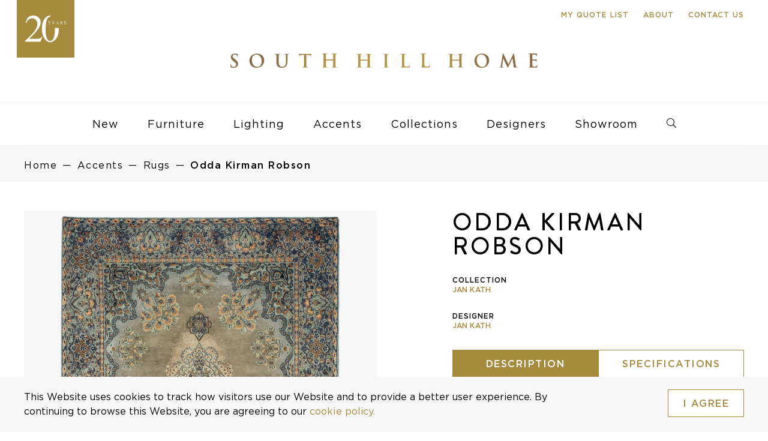

--- FILE ---
content_type: text/html; charset=UTF-8
request_url: https://southhillhome.com/products/odda-kirman-robson/
body_size: 16707
content:
<!DOCTYPE html><html lang="en-US"><head><meta charset="UTF-8"><meta http-equiv="X-UA-Compatible" content="IE=edge,chrome=1"><title>Odda Kirman Robson - South Hill Home</title><meta name="author" content="South Hill Home"><meta name="viewport" content="width=device-width, initial-scale=1"><meta name="HandheldFriendly" content="true"><meta name="MobileOptimized" content="320"><link rel="icon" type="image/png" sizes="32x32" href="https://southhillhome.com/wp-content/themes/canary/assets/img/favicons/favicon-32x32.png"><link rel="icon" type="image/png" sizes="16x16" href="https://southhillhome.com/wp-content/themes/canary/assets/img/favicons/favicon-16x16.png"><meta name="msapplication-TileColor" content="#da532c"><meta name="theme-color" content="#ffffff"><link rel="manifest" href="/site.webmanifest"><!--[if IE]><link rel="shortcut icon" href="https://southhillhome.com/wp-content/themes/canary/assets/img/favicons/favicon.ico"><![endif]--><meta name="msapplication-TileImage" content="https://southhillhome.com/wp-content/themes/canary/assets/img/favicons/mstile-150x150.png"><link rel="mask-icon" href="https://southhillhome.com/wp-content/themes/canary/assets/img/favicons/safari-pinned-tab.svg" color="#404041"><meta name="apple-mobile-web-app-capable" content="yes"><meta name="apple-mobile-web-app-status-bar-style" content="black"><meta name="apple-mobile-web-app-title" content="{{title}}"><link rel="apple-touch-icon" sizes="180x180" href="https://southhillhome.com/wp-content/themes/canary/assets/img/favicons/apple-touch-icon.png"><meta name="robots" content="max-snippet:-1,max-image-preview:large,max-video-preview:-1" /><link rel="canonical" href="https://southhillhome.com/products/odda-kirman-robson/" /><meta name="description" content="Light is comprised of many colours. It shows this off in a particularly spectacular fashion in the northern lights, visible in winter months in the far north." /><meta property="og:type" content="article" /><meta property="og:locale" content="en_US" /><meta property="og:site_name" content="South Hill Home" /><meta property="og:title" content="Odda Kirman Robson" /><meta property="og:description" content="Light is comprised of many colours. It shows this off in a particularly spectacular fashion in the northern lights, visible in winter months in the far north. This spectacle of nature was an…" /><meta property="og:url" content="https://southhillhome.com/products/odda-kirman-robson/" /><meta property="og:image" content="https://southhillhome.com/wp-content/uploads/2021/06/27-jan-kath-rugs-spectrum-odda-kirman-robson-spectrum-supreme-south-hill-home.jpg" /><meta property="og:image:width" content="2000" /><meta property="og:image:height" content="2000" /><meta property="article:published_time" content="2021-06-01T17:26:51+00:00" /><meta property="article:modified_time" content="2021-06-01T17:26:51+00:00" /><meta name="twitter:card" content="summary_large_image" /><meta name="twitter:title" content="Odda Kirman Robson" /><meta name="twitter:description" content="Light is comprised of many colours. It shows this off in a particularly spectacular fashion in the northern lights, visible in winter months in the far north. This spectacle of nature was an…" /><meta name="twitter:image" content="https://southhillhome.com/wp-content/uploads/2021/06/27-jan-kath-rugs-spectrum-odda-kirman-robson-spectrum-supreme-south-hill-home.jpg" /> <script type="application/ld+json">{"@context":"https://schema.org","@graph":[{"@type":"WebSite","@id":"https://southhillhome.com/#/schema/WebSite","url":"https://southhillhome.com/","name":"South Hill Home","inLanguage":"en-US","potentialAction":{"@type":"SearchAction","target":{"@type":"EntryPoint","urlTemplate":"https://southhillhome.com/search/{search_term_string}/"},"query-input":"required name=search_term_string"},"publisher":{"@type":"Organization","@id":"https://southhillhome.com/#/schema/Organization","name":"South Hill Home","url":"https://southhillhome.com/"}},{"@type":"WebPage","@id":"https://southhillhome.com/products/odda-kirman-robson/","url":"https://southhillhome.com/products/odda-kirman-robson/","name":"Odda Kirman Robson - South Hill Home","description":"Light is comprised of many colours. It shows this off in a particularly spectacular fashion in the northern lights, visible in winter months in the far north.","inLanguage":"en-US","isPartOf":{"@id":"https://southhillhome.com/#/schema/WebSite"},"breadcrumb":{"@type":"BreadcrumbList","@id":"https://southhillhome.com/#/schema/BreadcrumbList","itemListElement":[{"@type":"ListItem","position":1,"item":"https://southhillhome.com/","name":"South Hill Home"},{"@type":"ListItem","position":2,"name":"Odda Kirman Robson"}]},"potentialAction":{"@type":"ReadAction","target":"https://southhillhome.com/products/odda-kirman-robson/"},"datePublished":"2021-06-01T17:26:51+00:00","dateModified":"2021-06-01T17:26:51+00:00"}]}</script> <link rel='dns-prefetch' href='//maxcdn.bootstrapcdn.com' /><link rel='dns-prefetch' href='//www.googletagmanager.com' /><style id='wp-img-auto-sizes-contain-inline-css' type='text/css'>img:is([sizes=auto i],[sizes^="auto," i]){contain-intrinsic-size:3000px 1500px}
/*# sourceURL=wp-img-auto-sizes-contain-inline-css */</style><link data-optimized="2" rel="stylesheet" href="https://southhillhome.com/wp-content/litespeed/css/caf7fe866702ce055d69f7255e86bf64.css?ver=a2ba6" /><style id='global-styles-inline-css' type='text/css'>:root{--wp--preset--aspect-ratio--square: 1;--wp--preset--aspect-ratio--4-3: 4/3;--wp--preset--aspect-ratio--3-4: 3/4;--wp--preset--aspect-ratio--3-2: 3/2;--wp--preset--aspect-ratio--2-3: 2/3;--wp--preset--aspect-ratio--16-9: 16/9;--wp--preset--aspect-ratio--9-16: 9/16;--wp--preset--color--black: #000000;--wp--preset--color--cyan-bluish-gray: #abb8c3;--wp--preset--color--white: #ffffff;--wp--preset--color--pale-pink: #f78da7;--wp--preset--color--vivid-red: #cf2e2e;--wp--preset--color--luminous-vivid-orange: #ff6900;--wp--preset--color--luminous-vivid-amber: #fcb900;--wp--preset--color--light-green-cyan: #7bdcb5;--wp--preset--color--vivid-green-cyan: #00d084;--wp--preset--color--pale-cyan-blue: #8ed1fc;--wp--preset--color--vivid-cyan-blue: #0693e3;--wp--preset--color--vivid-purple: #9b51e0;--wp--preset--gradient--vivid-cyan-blue-to-vivid-purple: linear-gradient(135deg,rgb(6,147,227) 0%,rgb(155,81,224) 100%);--wp--preset--gradient--light-green-cyan-to-vivid-green-cyan: linear-gradient(135deg,rgb(122,220,180) 0%,rgb(0,208,130) 100%);--wp--preset--gradient--luminous-vivid-amber-to-luminous-vivid-orange: linear-gradient(135deg,rgb(252,185,0) 0%,rgb(255,105,0) 100%);--wp--preset--gradient--luminous-vivid-orange-to-vivid-red: linear-gradient(135deg,rgb(255,105,0) 0%,rgb(207,46,46) 100%);--wp--preset--gradient--very-light-gray-to-cyan-bluish-gray: linear-gradient(135deg,rgb(238,238,238) 0%,rgb(169,184,195) 100%);--wp--preset--gradient--cool-to-warm-spectrum: linear-gradient(135deg,rgb(74,234,220) 0%,rgb(151,120,209) 20%,rgb(207,42,186) 40%,rgb(238,44,130) 60%,rgb(251,105,98) 80%,rgb(254,248,76) 100%);--wp--preset--gradient--blush-light-purple: linear-gradient(135deg,rgb(255,206,236) 0%,rgb(152,150,240) 100%);--wp--preset--gradient--blush-bordeaux: linear-gradient(135deg,rgb(254,205,165) 0%,rgb(254,45,45) 50%,rgb(107,0,62) 100%);--wp--preset--gradient--luminous-dusk: linear-gradient(135deg,rgb(255,203,112) 0%,rgb(199,81,192) 50%,rgb(65,88,208) 100%);--wp--preset--gradient--pale-ocean: linear-gradient(135deg,rgb(255,245,203) 0%,rgb(182,227,212) 50%,rgb(51,167,181) 100%);--wp--preset--gradient--electric-grass: linear-gradient(135deg,rgb(202,248,128) 0%,rgb(113,206,126) 100%);--wp--preset--gradient--midnight: linear-gradient(135deg,rgb(2,3,129) 0%,rgb(40,116,252) 100%);--wp--preset--font-size--small: 13px;--wp--preset--font-size--medium: 20px;--wp--preset--font-size--large: 36px;--wp--preset--font-size--x-large: 42px;--wp--preset--spacing--20: 0.44rem;--wp--preset--spacing--30: 0.67rem;--wp--preset--spacing--40: 1rem;--wp--preset--spacing--50: 1.5rem;--wp--preset--spacing--60: 2.25rem;--wp--preset--spacing--70: 3.38rem;--wp--preset--spacing--80: 5.06rem;--wp--preset--shadow--natural: 6px 6px 9px rgba(0, 0, 0, 0.2);--wp--preset--shadow--deep: 12px 12px 50px rgba(0, 0, 0, 0.4);--wp--preset--shadow--sharp: 6px 6px 0px rgba(0, 0, 0, 0.2);--wp--preset--shadow--outlined: 6px 6px 0px -3px rgb(255, 255, 255), 6px 6px rgb(0, 0, 0);--wp--preset--shadow--crisp: 6px 6px 0px rgb(0, 0, 0);}:where(.is-layout-flex){gap: 0.5em;}:where(.is-layout-grid){gap: 0.5em;}body .is-layout-flex{display: flex;}.is-layout-flex{flex-wrap: wrap;align-items: center;}.is-layout-flex > :is(*, div){margin: 0;}body .is-layout-grid{display: grid;}.is-layout-grid > :is(*, div){margin: 0;}:where(.wp-block-columns.is-layout-flex){gap: 2em;}:where(.wp-block-columns.is-layout-grid){gap: 2em;}:where(.wp-block-post-template.is-layout-flex){gap: 1.25em;}:where(.wp-block-post-template.is-layout-grid){gap: 1.25em;}.has-black-color{color: var(--wp--preset--color--black) !important;}.has-cyan-bluish-gray-color{color: var(--wp--preset--color--cyan-bluish-gray) !important;}.has-white-color{color: var(--wp--preset--color--white) !important;}.has-pale-pink-color{color: var(--wp--preset--color--pale-pink) !important;}.has-vivid-red-color{color: var(--wp--preset--color--vivid-red) !important;}.has-luminous-vivid-orange-color{color: var(--wp--preset--color--luminous-vivid-orange) !important;}.has-luminous-vivid-amber-color{color: var(--wp--preset--color--luminous-vivid-amber) !important;}.has-light-green-cyan-color{color: var(--wp--preset--color--light-green-cyan) !important;}.has-vivid-green-cyan-color{color: var(--wp--preset--color--vivid-green-cyan) !important;}.has-pale-cyan-blue-color{color: var(--wp--preset--color--pale-cyan-blue) !important;}.has-vivid-cyan-blue-color{color: var(--wp--preset--color--vivid-cyan-blue) !important;}.has-vivid-purple-color{color: var(--wp--preset--color--vivid-purple) !important;}.has-black-background-color{background-color: var(--wp--preset--color--black) !important;}.has-cyan-bluish-gray-background-color{background-color: var(--wp--preset--color--cyan-bluish-gray) !important;}.has-white-background-color{background-color: var(--wp--preset--color--white) !important;}.has-pale-pink-background-color{background-color: var(--wp--preset--color--pale-pink) !important;}.has-vivid-red-background-color{background-color: var(--wp--preset--color--vivid-red) !important;}.has-luminous-vivid-orange-background-color{background-color: var(--wp--preset--color--luminous-vivid-orange) !important;}.has-luminous-vivid-amber-background-color{background-color: var(--wp--preset--color--luminous-vivid-amber) !important;}.has-light-green-cyan-background-color{background-color: var(--wp--preset--color--light-green-cyan) !important;}.has-vivid-green-cyan-background-color{background-color: var(--wp--preset--color--vivid-green-cyan) !important;}.has-pale-cyan-blue-background-color{background-color: var(--wp--preset--color--pale-cyan-blue) !important;}.has-vivid-cyan-blue-background-color{background-color: var(--wp--preset--color--vivid-cyan-blue) !important;}.has-vivid-purple-background-color{background-color: var(--wp--preset--color--vivid-purple) !important;}.has-black-border-color{border-color: var(--wp--preset--color--black) !important;}.has-cyan-bluish-gray-border-color{border-color: var(--wp--preset--color--cyan-bluish-gray) !important;}.has-white-border-color{border-color: var(--wp--preset--color--white) !important;}.has-pale-pink-border-color{border-color: var(--wp--preset--color--pale-pink) !important;}.has-vivid-red-border-color{border-color: var(--wp--preset--color--vivid-red) !important;}.has-luminous-vivid-orange-border-color{border-color: var(--wp--preset--color--luminous-vivid-orange) !important;}.has-luminous-vivid-amber-border-color{border-color: var(--wp--preset--color--luminous-vivid-amber) !important;}.has-light-green-cyan-border-color{border-color: var(--wp--preset--color--light-green-cyan) !important;}.has-vivid-green-cyan-border-color{border-color: var(--wp--preset--color--vivid-green-cyan) !important;}.has-pale-cyan-blue-border-color{border-color: var(--wp--preset--color--pale-cyan-blue) !important;}.has-vivid-cyan-blue-border-color{border-color: var(--wp--preset--color--vivid-cyan-blue) !important;}.has-vivid-purple-border-color{border-color: var(--wp--preset--color--vivid-purple) !important;}.has-vivid-cyan-blue-to-vivid-purple-gradient-background{background: var(--wp--preset--gradient--vivid-cyan-blue-to-vivid-purple) !important;}.has-light-green-cyan-to-vivid-green-cyan-gradient-background{background: var(--wp--preset--gradient--light-green-cyan-to-vivid-green-cyan) !important;}.has-luminous-vivid-amber-to-luminous-vivid-orange-gradient-background{background: var(--wp--preset--gradient--luminous-vivid-amber-to-luminous-vivid-orange) !important;}.has-luminous-vivid-orange-to-vivid-red-gradient-background{background: var(--wp--preset--gradient--luminous-vivid-orange-to-vivid-red) !important;}.has-very-light-gray-to-cyan-bluish-gray-gradient-background{background: var(--wp--preset--gradient--very-light-gray-to-cyan-bluish-gray) !important;}.has-cool-to-warm-spectrum-gradient-background{background: var(--wp--preset--gradient--cool-to-warm-spectrum) !important;}.has-blush-light-purple-gradient-background{background: var(--wp--preset--gradient--blush-light-purple) !important;}.has-blush-bordeaux-gradient-background{background: var(--wp--preset--gradient--blush-bordeaux) !important;}.has-luminous-dusk-gradient-background{background: var(--wp--preset--gradient--luminous-dusk) !important;}.has-pale-ocean-gradient-background{background: var(--wp--preset--gradient--pale-ocean) !important;}.has-electric-grass-gradient-background{background: var(--wp--preset--gradient--electric-grass) !important;}.has-midnight-gradient-background{background: var(--wp--preset--gradient--midnight) !important;}.has-small-font-size{font-size: var(--wp--preset--font-size--small) !important;}.has-medium-font-size{font-size: var(--wp--preset--font-size--medium) !important;}.has-large-font-size{font-size: var(--wp--preset--font-size--large) !important;}.has-x-large-font-size{font-size: var(--wp--preset--font-size--x-large) !important;}
/*# sourceURL=global-styles-inline-css */</style><style id='classic-theme-styles-inline-css' type='text/css'>/*! This file is auto-generated */
.wp-block-button__link{color:#fff;background-color:#32373c;border-radius:9999px;box-shadow:none;text-decoration:none;padding:calc(.667em + 2px) calc(1.333em + 2px);font-size:1.125em}.wp-block-file__button{background:#32373c;color:#fff;text-decoration:none}
/*# sourceURL=/wp-includes/css/classic-themes.min.css */</style><link rel='stylesheet' id='sb-font-awesome-css' href='https://maxcdn.bootstrapcdn.com/font-awesome/4.7.0/css/font-awesome.min.css?ver=6.9' type='text/css' media='all' /> <script></script><meta name="generator" content="Site Kit by Google 1.167.0" /><meta name="generator" content="Powered by WPBakery Page Builder - drag and drop page builder for WordPress."/><style type="text/css" id="wp-custom-css">#hours-banner {
    background: #a68a3e !important;
    padding: 20px 0;
}

#hours-banner .white p {
	font-weight: 600;
}

.hero-section-images {
	width: 100% !important;
}</style><noscript><style>.wpb_animate_when_almost_visible { opacity: 1; }</style></noscript>
 <script src="[data-uri]" defer></script>  <script type="litespeed/javascript" data-src="https://www.googletagmanager.com/gtag/js?id=G-EKZRXJCY72"></script> <script src="[data-uri]" defer></script> </head><body class="wp-singular product-template-default single single-product postid-17048 wp-theme-canary wpb-js-composer js-comp-ver-8.7.2 vc_responsive" data-cn-newslettersubscribeevent="onNewsletterSubscribe"data-cn-mode="static"data-cn-adaptable-images="true"data-cn-preloader-images="false"data-cn-google-maps-api-key="AIzaSyBw3wuSEK34CaFD91wIHP9rHje1gHtPIYQ" itemscope itemtype="http://schema.org/WebPage">
<noscript><iframe src="https://www.googletagmanager.com/ns.html?id=GTM-MM8R8P8B"
height="0" width="0" style="display:none;visibility:hidden"></iframe></noscript><div id="cn-main-wrapper"><header class="header" role="banner" itemscope itemtype="http://schema.org/WPHeader"><div class="cn-main-nav" data-js-module="main-navigation"><div class="top-menu"><div class="container"><div class="row"><div class="col-sm-12 secondary-menu-items"><ul><li class="my-wishlist">
<a href="#" class="paragraph-6-gold my-wishlist-button">My Quote List <span class="wishlist-num"></span></a><div class="arrow_box"></div><div class="wishlist-dropdown"><div class="wishlist-products"></div><div class="wishlist-empty"><p>Your quote list is currently empty.</p><p>Browse some of our categories and add to your quote list.</p><p>
<a class="button-2" href="/furniture/">Furniture</a>
<a class="button-2" href="/lighting/">Lighting</a>
<a class="button-2" href="/accents/">Accents</a></p></div>
<span class="preloader"></span>
<a class="button-2 view-wishlist-btn hidden" href="/my-list/">View my quote list</a></div></li><li><a href="https://southhillhome.com/about/" class="paragraph-6-gold">About</a></li><li><a href="https://southhillhome.com/contact-us/" class="paragraph-6-gold">Contact Us</a></li></ul></div></div></div></div><div class="container">
<a class="sticky-logo" href="https://southhillhome.com">
<img data-lazyloaded="1" src="[data-uri]" data-src="https://southhillhome.com/wp-content/uploads/2023/06/shh-sticky-navigation-20-year-logo.svg" alt="South Hill Home"/>
</a></div><div class="logo-section"><div class="container"><div class="row"><div class="col-xs-12">
<a class="desktop-20-logo" href="https://southhillhome.com">
<img src="https://southhillhome.com/wp-content/uploads/2023/06/shh-main-navigation-20-year-logo.svg" alt="20 Years"/>
</a>
<a href="https://southhillhome.com">
<img class="desktop-logo" src="/wp-content/uploads/2019/09/shh-nav-desktop-logo.svg" alt="South Hill Home"/>
</a></div></div></div></div><div class="primary-menu-section">
<a href="https://southhillhome.com" class="mobile-logo">
<img data-lazyloaded="1" src="[data-uri]" data-src="https://southhillhome.com/wp-content/uploads/2023/06/shh-sticky-navigation-20-year-logo.svg" alt="South Hill Home"/>
</a><div class="container"><div class="row"><div class="col-xs-12"><div class="menu"><div class="inner"><div class="my-wishlist hidden-xl hidden-lg">
<a href="#" class="my-wishlist-button"><span class="wishlist-num paragraph-6"></span></a><div class="arrow_box"></div><div class="wishlist-dropdown"><div class="wishlist-products"></div><div class="wishlist-empty"><p>Your quote list is currently empty.</p><p>Browse some of our categories and add to your quote list.</p><p>
<a class="button-2" href="/furniture/">Furniture</a>
<a class="button-2" href="/lighting/">Lighting</a>
<a class="button-2" href="/accents/">Accents</a></p></div>
<span class="preloader"></span>
<a class="button-2 view-wishlist-btn hidden" href="/my-list/">View my quote list</a></div></div><div class="bt"><div class="icon"></div></div><div class="close"><div class="icon"></div></div><div class="mobile row"><ul class="menu-primary"><li class="search-div"><div class="cn-search-type-01" data-js-module="search-01" autocomplete="off"><form role="search" method="get" id="searchform-results" class="search" action="https://southhillhome.com/search-results/"><div class="search-wrapper"><div class="search-icon"></div><div class="close-icon"></div>
<label for="search" class="visually-hidden">Search</label>
<input class="search-btn" type="submit" id="searchsubmit" value="Search" />
<input type="text" name="search" id="search" placeholder="Search" value="" class="search-input"/></div><div class="search-results"></div></form></div>
<button aria-label="close search" class="close-search">close</button></li><li class="main-item" data-id="0"><a href="/new-arrivals/?new_products=new" class="nav-body new_products">New</a><ul class="submenu" id="cn-main-nav-submenu-0"><div class="row visible-lg"><div class="col-sm-12"><p class="paragraph-6 open-title-main">New Arrivals</p></div></div><div class="designer-container-nav"><li class="sub-item"><a class="nav-body" href="/new-arrivals/?new_products=new">All New</a></li><li class="sub-item"><a class="nav-body" href="/furniture/?new_products=new">New Furniture</a></li><li class="sub-item"><a class="nav-body" href="/lighting/?new_products=new">New Lighting</a></li><li class="sub-item"><a class="nav-body" href="/accents/?new_products=new">New Accents</a></li></ul></li><li class="main-item" data-id="1"><a href="https://southhillhome.com/furniture/" class="nav-body furniture dropdown">Furniture</a><ul class="submenu" id="cn-main-nav-submenu-1"><div class="row"><div class="col-lg-2"><li class="sub-item title visible-lg"><p class="paragraph-6">Furniture</p></li><li class="sub-item"><a class="nav-body" href="https://southhillhome.com/furniture/">All Furniture</a></li></div><div class="col-lg-2"><li class="sub-item title"><p class="dropdown">Tables</p><ul class="mobile-submenu"><li class="sub-item"><a class="nav-body" href="https://southhillhome.com/furniture/tables">All Tables</a></li><li class="sub-item"><a class="nav-body" href="https://southhillhome.com/furniture/tables/?furniture=34">Coffee Tables</a></li><li class="sub-item"><a class="nav-body" href="https://southhillhome.com/furniture/tables/?furniture=35">Console Tables</a></li><li class="sub-item"><a class="nav-body" href="https://southhillhome.com/furniture/tables/?furniture=36">Dining Tables</a></li><li class="sub-item"><a class="nav-body" href="https://southhillhome.com/furniture/tables/?furniture=37">Occasional &amp; Side Tables</a></li><li class="sub-item"><a class="nav-body" href="https://southhillhome.com/furniture/tables/?furniture=231">Outdoor Tables</a></li><li class="sub-item"><a class="nav-body" href="https://southhillhome.com/furniture/tables/?furniture=255">Plinths</a></li><li class="sub-item"><a class="nav-body" href="https://southhillhome.com/furniture/tables/?furniture=39">Vanity Tables</a></li></ul></li></div><div class="col-lg-2"><li class="sub-item title"><p class="dropdown">Seating</p><ul class="mobile-submenu"><li class="sub-item"><a class="nav-body" href="https://southhillhome.com/furniture/seating">All Seating</a></li><li class="sub-item"><a class="nav-body" href="https://southhillhome.com/furniture/seating/?furniture=150">Bar &amp; Counter Stools</a></li><li class="sub-item"><a class="nav-body" href="https://southhillhome.com/furniture/seating/?furniture=47">Benches &amp; Ottomans</a></li><li class="sub-item"><a class="nav-body" href="https://southhillhome.com/furniture/seating/?furniture=246">Chaise Lounge</a></li><li class="sub-item"><a class="nav-body" href="https://southhillhome.com/furniture/seating/?furniture=236">Daybed</a></li><li class="sub-item"><a class="nav-body" href="https://southhillhome.com/furniture/seating/?furniture=149">Desk Chairs</a></li><li class="sub-item"><a class="nav-body" href="https://southhillhome.com/furniture/seating/?furniture=44">Dining Chairs</a></li><li class="sub-item"><a class="nav-body" href="https://southhillhome.com/furniture/seating/?furniture=45">Lounge Chairs</a></li><li class="sub-item"><a class="nav-body" href="https://southhillhome.com/furniture/seating/?furniture=232">Outdoor Seating</a></li><li class="sub-item"><a class="nav-body" href="https://southhillhome.com/furniture/seating/?furniture=49">Sofas &amp; Sectionals</a></li><li class="sub-item"><a class="nav-body" href="https://southhillhome.com/furniture/seating/?furniture=230">Stools</a></li></ul></li></div><div class="col-lg-2"><li class="sub-item title"><p class="dropdown">Casegoods</p><ul class="mobile-submenu"><li class="sub-item"><a class="nav-body" href="https://southhillhome.com/furniture/casegoods">All Casegoods</a></li><li class="sub-item"><a class="nav-body" href="https://southhillhome.com/furniture/casegoods/?furniture=53">Bar Carts &amp; Cabinets</a></li><li class="sub-item"><a class="nav-body" href="https://southhillhome.com/furniture/casegoods/?furniture=54">Bedside Tables</a></li><li class="sub-item"><a class="nav-body" href="https://southhillhome.com/furniture/casegoods/?furniture=57">Chest of Drawers</a></li><li class="sub-item"><a class="nav-body" href="https://southhillhome.com/furniture/casegoods/?furniture=55">Low Cabinets</a></li><li class="sub-item"><a class="nav-body" href="https://southhillhome.com/furniture/casegoods/?furniture=126">Shelves &amp; Screens</a></li><li class="sub-item"><a class="nav-body" href="https://southhillhome.com/furniture/casegoods/?furniture=56">Tall Cabinets</a></li></ul></li></div><div class="col-lg-2"><li class="sub-item title"><p class="dropdown">Bedroom</p><ul class="mobile-submenu"><li class="sub-item"><a class="nav-body" href="https://southhillhome.com/furniture/bedroom">All Bedroom</a></li><li class="sub-item"><a class="nav-body" href="https://southhillhome.com/furniture/bedroom/?furniture=145">Beds</a></li><li class="sub-item"><a class="nav-body" href="https://southhillhome.com/furniture/bedroom/?furniture=146">Bedside Tables</a></li><li class="sub-item"><a class="nav-body" href="https://southhillhome.com/furniture/bedroom/?furniture=147">Chest of Drawers</a></li><li class="sub-item"><a class="nav-body" href="https://southhillhome.com/furniture/bedroom/?furniture=148">Vanity Tables</a></li></ul></li></div><div class="col-lg-2"><li class="sub-item title"><p class="dropdown">Office</p><ul class="mobile-submenu"><li class="sub-item"><a class="nav-body" href="https://southhillhome.com/furniture/office">All Office</a></li><li class="sub-item"><a class="nav-body" href="https://southhillhome.com/furniture/office/?furniture=60">Desk Chairs</a></li><li class="sub-item"><a class="nav-body" href="https://southhillhome.com/furniture/office/?furniture=61">Desks</a></li><li class="sub-item"><a class="nav-body" href="https://southhillhome.com/furniture/office/?furniture=62">Storage &amp; Shelving</a></li></ul></li></div></div></ul></li><li class="main-item" data-id="2"><a href="https://southhillhome.com/lighting/" class="nav-body lighting dropdown">Lighting</a><ul class="submenu" id="cn-main-nav-submenu-2"><div class="row"><div class="col-lg-2"><li class="sub-item title visible-lg"><p class="paragraph-6">Lighting</p></li><li class="sub-item"><a class="nav-body" href="https://southhillhome.com/lighting/">All Lighting</a></li></div><div class="col-lg-2"><li class="sub-item title"><p class="dropdown">Ceiling Fixtures</p><ul class="mobile-submenu"><li class="sub-item"><a class="nav-body" href="https://southhillhome.com/lighting/ceiling-fixtures">All Ceiling Fixtures</a></li><li class="sub-item"><a class="nav-body" href="https://southhillhome.com/lighting/ceiling-fixtures/?lighting=138">Chandeliers</a></li><li class="sub-item"><a class="nav-body" href="https://southhillhome.com/lighting/ceiling-fixtures/?lighting=140">Flushmounts</a></li><li class="sub-item"><a class="nav-body" href="https://southhillhome.com/lighting/ceiling-fixtures/?lighting=139">Pendants</a></li><li class="sub-item"><a class="nav-body" href="https://southhillhome.com/lighting/ceiling-fixtures/?lighting=141">Spots</a></li></ul></li></div><div class="col-lg-2"><li class="sub-item title"><p class="dropdown">Wall Fixtures</p><ul class="mobile-submenu"><li class="sub-item"><a class="nav-body" href="https://southhillhome.com/lighting/wall-fixtures">All Wall Fixtures</a></li></ul></li></div><div class="col-lg-2"><li class="sub-item title"><p class="dropdown">Table Lamps</p><ul class="mobile-submenu"><li class="sub-item"><a class="nav-body" href="https://southhillhome.com/lighting/table-lamps">All Table Lamps</a></li></ul></li></div><div class="col-lg-2"><li class="sub-item title"><p class="dropdown">Floor Lamps</p><ul class="mobile-submenu"><li class="sub-item"><a class="nav-body" href="https://southhillhome.com/lighting/floor-lamps">All Floor Lamps</a></li></ul></li></div><div class="col-lg-2"><li class="sub-item title"><p class="dropdown">Outdoor Lighting</p><ul class="mobile-submenu"><li class="sub-item"><a class="nav-body" href="https://southhillhome.com/lighting/outdoor-lighting">All Outdoor Lighting</a></li></ul></li></div></div></ul></li><li class="main-item" data-id="3"><a href="https://southhillhome.com/accents/" class="nav-body accent dropdown">Accents</a><ul class="submenu" id="cn-main-nav-submenu-3"><div class="row"><div class="col-lg-2"><li class="sub-item title visible-lg"><p class="paragraph-6">Accents</p></li><li class="sub-item"><a class="nav-body" href="https://southhillhome.com/accents/">All Accents</a></li></div><div class="col-lg-2"><li class="sub-item title"><p class="dropdown">Table Top</p><ul class="mobile-submenu"><li class="sub-item"><a class="nav-body" href="https://southhillhome.com/accents/table-top">All Table Top</a></li><li class="sub-item"><a class="nav-body" href="https://southhillhome.com/accents/table-top/?accent=68">Bowls &amp; Vessels</a></li><li class="sub-item"><a class="nav-body" href="https://southhillhome.com/accents/table-top/?accent=69">Boxes</a></li><li class="sub-item"><a class="nav-body" href="https://southhillhome.com/accents/table-top/?accent=70">Candle Holders</a></li><li class="sub-item"><a class="nav-body" href="https://southhillhome.com/accents/table-top/?accent=130">Photo Frames</a></li><li class="sub-item"><a class="nav-body" href="https://southhillhome.com/accents/table-top/?accent=244">Tableware</a></li><li class="sub-item"><a class="nav-body" href="https://southhillhome.com/accents/table-top/?accent=82">Trays</a></li><li class="sub-item"><a class="nav-body" href="https://southhillhome.com/accents/table-top/?accent=84">Vases</a></li></ul></li></div><div class="col-lg-2"><li class="sub-item title"><p class="dropdown">Rugs</p><ul class="mobile-submenu"><li class="sub-item"><a class="nav-body" href="https://southhillhome.com/accents/rugs">All Rugs</a></li></ul></li></div><div class="col-lg-2"><li class="sub-item title"><p class="dropdown">Art</p><ul class="mobile-submenu"><li class="sub-item"><a class="nav-body" href="https://southhillhome.com/accents/art">All Art</a></li><li class="sub-item"><a class="nav-body" href="https://southhillhome.com/accents/art/?accent=137">Sculptures</a></li><li class="sub-item"><a class="nav-body" href="https://southhillhome.com/accents/art/?accent=136">Wall Art</a></li></ul></li></div><div class="col-lg-2"><li class="sub-item title"><p class="dropdown">Accessories</p><ul class="mobile-submenu"><li class="sub-item"><a class="nav-body" href="https://southhillhome.com/accents/accessories">All Accessories</a></li><li class="sub-item"><a class="nav-body" href="https://southhillhome.com/accents/accessories/?accent=131">Bathroom Accents</a></li><li class="sub-item"><a class="nav-body" href="https://southhillhome.com/accents/accessories/?accent=254">Frame</a></li><li class="sub-item"><a class="nav-body" href="https://southhillhome.com/accents/accessories/?accent=132">Furniture Hardware</a></li><li class="sub-item"><a class="nav-body" href="https://southhillhome.com/accents/accessories/?accent=133">Mirrors</a></li><li class="sub-item"><a class="nav-body" href="https://southhillhome.com/accents/accessories/?accent=224">Miscellaneous</a></li><li class="sub-item"><a class="nav-body" href="https://southhillhome.com/accents/accessories/?accent=135">Office Accents</a></li><li class="sub-item"><a class="nav-body" href="https://southhillhome.com/accents/accessories/?accent=245">Screens &amp; Embroidery</a></li><li class="sub-item"><a class="nav-body" href="https://southhillhome.com/accents/accessories/?accent=223">Throws &amp; Cushions</a></li><li class="sub-item"><a class="nav-body" href="https://southhillhome.com/accents/accessories/?accent=134">Umbrella Stands</a></li></ul></li></div></div></ul></li><li class="main-item" data-id="4"><a href="https://southhillhome.com/collections/" class="nav-body dropdown">Collections</a><ul class="submenu" id="cn-main-nav-submenu-4"><div class="row visible-lg"><div class="col-sm-12"><p class="paragraph-6 open-title-main">Collections</p></div></div><div class="designer-container-nav"><li class="sub-item"><a class="nav-body" href="https://southhillhome.com/collections/">All Collections</a></li><li class="sub-item"><a class="nav-body" href="https://southhillhome.com/collections/alexander-lamont-2/">Alexander Lamont</a></li><li class="sub-item"><a class="nav-body" href="https://southhillhome.com/collections/alinea-design-objects/">Alinea Design</a></li><li class="sub-item"><a class="nav-body" href="https://southhillhome.com/collections/arcade/">Arcade</a></li><li class="sub-item"><a class="nav-body" href="https://southhillhome.com/collections/atelier-alain-ellouz/">Atelier Alain Ellouz</a></li><li class="sub-item"><a class="nav-body" href="https://southhillhome.com/collections/atelier-pendhapa/">Atelier Pendhapa</a></li><li class="sub-item"><a class="nav-body" href="https://southhillhome.com/collections/atelier-tortil/">Atelier Tortil</a></li><li class="sub-item"><a class="nav-body" href="https://southhillhome.com/collections/baccarat/">Baccarat</a></li><li class="sub-item"><a class="nav-body" href="https://southhillhome.com/collections/bright/">Bright</a></li><li class="sub-item"><a class="nav-body" href="https://southhillhome.com/collections/christophe-gaignon/">Christophe Gaignon</a></li><li class="sub-item"><a class="nav-body" href="https://southhillhome.com/collections/christopher-boots/">Christopher Boots</a></li><li class="sub-item"><a class="nav-body" href="https://southhillhome.com/collections/collection-paticuliere/">Collection Particulière</a></li><li class="sub-item"><a class="nav-body" href="https://southhillhome.com/collections/collector/">Collector</a></li><li class="sub-item"><a class="nav-body" href="https://southhillhome.com/collections/ecart-paris/">Ecart</a></li><li class="sub-item"><a class="nav-body" href="https://southhillhome.com/collections/editions-paolo-ferrari/">Editions Paolo Ferrari</a></li><li class="sub-item"><a class="nav-body" href="https://southhillhome.com/collections/entrelacs/">Entrelacs</a></li><li class="sub-item"><a class="nav-body" href="https://southhillhome.com/collections/garnier-linker/">Garnier & Linker</a></li><li class="sub-item"><a class="nav-body" href="https://southhillhome.com/collections/gervasoni/">Gervasoni</a></li><li class="sub-item"><a class="nav-body" href="https://southhillhome.com/collections/giobagnara/">Giobagnara</a></li><li class="sub-item"><a class="nav-body" href="https://southhillhome.com/collections/gubi/">Gubi</a></li><li class="sub-item"><a class="nav-body" href="https://southhillhome.com/collections/haymann-editions/">Haymann Editions</a></li><li class="sub-item"><a class="nav-body" href="https://southhillhome.com/collections/ironies/">Ironies</a></li><li class="sub-item"><a class="nav-body" href="https://southhillhome.com/collections/jan-kath/">Jan Kath</a></li><li class="sub-item"><a class="nav-body" href="https://southhillhome.com/collections/jonathan-browning/">Jonathan Browning</a></li><li class="sub-item"><a class="nav-body" href="https://southhillhome.com/collections/joseph-jeup/">Joseph Jeup</a></li><li class="sub-item"><a class="nav-body" href="https://southhillhome.com/collections/julian-chichester/">Julian Chichester</a></li><li class="sub-item"><a class="nav-body" href="https://southhillhome.com/collections/lorenza-bozzoli-couture/">Lorenza Bozzoli Couture</a></li><li class="sub-item"><a class="nav-body" href="https://southhillhome.com/collections/muse-design/">Muse Design</a></li><li class="sub-item"><a class="nav-body" href="https://southhillhome.com/collections/neo/">Neó</a></li><li class="sub-item"><a class="nav-body" href="https://southhillhome.com/collections/ochre/">Ochre</a></li><li class="sub-item"><a class="nav-body" href="https://southhillhome.com/collections/ozone/">Ozone</a></li><li class="sub-item"><a class="nav-body" href="https://southhillhome.com/collections/paul-matter/">Paul Matter</a></li><li class="sub-item"><a class="nav-body" href="https://southhillhome.com/collections/porta-romana/">Porta Romana</a></li><li class="sub-item"><a class="nav-body" href="https://southhillhome.com/collections/powell-bonnell/">Powell & Bonnell</a></li><li class="sub-item"><a class="nav-body" href="https://southhillhome.com/collections/refractory/">Refractory</a></li><li class="sub-item"><a class="nav-body" href="https://southhillhome.com/collections/stacklab/">Stacklab</a></li><li class="sub-item"><a class="nav-body" href="https://southhillhome.com/collections/stephane-parmentier-editions/">Stéphane Parmentier</a></li><li class="sub-item"><a class="nav-body" href="https://southhillhome.com/collections/studio-mtx/">Studio MTX</a></li><li class="sub-item"><a class="nav-body" href="https://southhillhome.com/collections/manufacture-de-tapis-de-bourgogne/">Tapis de Bourgogne</a></li><li class="sub-item"><a class="nav-body" href="https://southhillhome.com/collections/ted-bradley/">Ted Bradley</a></li><li class="sub-item"><a class="nav-body" href="https://southhillhome.com/collections/venicem/">Venicem</a></li></ul></li><li class="main-item" data-id="5"><a href="https://southhillhome.com/designers/" class="nav-body designer dropdown">Designers</a><ul class="submenu" id="cn-main-nav-submenu-5"><div class="row visible-lg"><div class="col-sm-12"><p class="paragraph-6 open-title-main">Designers</p></div></div><div class="designer-container-nav"><li class="sub-item"><a class="nav-body" href="https://southhillhome.com/designers/">All Designers</a></li><li class="sub-item"><a class="nav-body" href="https://southhillhome.com/designers/absid/">ABSID</a></li><li class="sub-item"><a class="nav-body" href="https://southhillhome.com/designers/alain-bourdon/">Alain Bourdon</a></li><li class="sub-item"><a class="nav-body" href="https://southhillhome.com/designers/alban-lanore/">Alban Lanore</a></li><li class="sub-item"><a class="nav-body" href="https://southhillhome.com/designers/alexander-lamont/">Alexander Lamont</a></li><li class="sub-item"><a class="nav-body" href="https://southhillhome.com/designers/andree-putman/">Andrée Putman</a></li><li class="sub-item"><a class="nav-body" href="https://southhillhome.com/designers/angie-west-alberto-velez/">Angie West & Alberto Vélez</a></li><li class="sub-item"><a class="nav-body" href="https://southhillhome.com/designers/antonin-hautefort-ignatio-tenggara/">Antonin Hautefort & Ignatio Tenggara</a></li><li class="sub-item"><a class="nav-body" href="https://southhillhome.com/designers/bismut-bismut/">Bismut & Bismut</a></li><li class="sub-item"><a class="nav-body" href="https://southhillhome.com/designers/bruno-moinard/">Bruno Moinard</a></li><li class="sub-item"><a class="nav-body" href="https://southhillhome.com/designers/cecile-chenais-laurent-maugoust/">Cécile Chenais & Laurent Maugoust</a></li><li class="sub-item"><a class="nav-body" href="https://southhillhome.com/designers/charles-kalpakian/">Charles Kalpakian</a></li><li class="sub-item"><a class="nav-body" href="https://southhillhome.com/designers/charlotte-biltgen/">Charlotte Biltgen</a></li><li class="sub-item"><a class="nav-body" href="https://southhillhome.com/designers/christophe-delcourt/">Christophe Delcourt</a></li><li class="sub-item"><a class="nav-body" href="https://southhillhome.com/designers/christophe-gaignon/">Christophe Gaignon</a></li><li class="sub-item"><a class="nav-body" href="https://southhillhome.com/designers/christophe-pillet/">Christophe Pillet</a></li><li class="sub-item"><a class="nav-body" href="https://southhillhome.com/designers/christopher-boots/">Christopher Boots</a></li><li class="sub-item"><a class="nav-body" href="https://southhillhome.com/designers/damien-langlois-meurinne/">Damien Langlois Meurinne</a></li><li class="sub-item"><a class="nav-body" href="https://southhillhome.com/designers/dan-yeffet/">Dan Yeffet</a></li><li class="sub-item"><a class="nav-body" href="https://southhillhome.com/designers/david-et-nicolas/">David et Nicolas</a></li><li class="sub-item"><a class="nav-body" href="https://southhillhome.com/designers/david-haymann/">David Haymann</a></li><li class="sub-item"><a class="nav-body" href="https://southhillhome.com/designers/david-powell-fenwick-bonnell/">David Powell & Fenwick Bonnell</a></li><li class="sub-item"><a class="nav-body" href="https://southhillhome.com/designers/david-umemoto/">David Umemoto</a></li><li class="sub-item"><a class="nav-body" href="https://southhillhome.com/designers/denis-castaing/">Denis Castaing</a></li><li class="sub-item"><a class="nav-body" href="https://southhillhome.com/designers/eileen-gray/">Eileen Gray</a></li><li class="sub-item"><a class="nav-body" href="https://southhillhome.com/designers/elliott-barnes/">Elliott Barnes</a></li><li class="sub-item"><a class="nav-body" href="https://southhillhome.com/designers/elsa-barbillon/">Elsa Barbillon</a></li><li class="sub-item"><a class="nav-body" href="https://southhillhome.com/designers/emma-donnersberg/">Emma Donnersberg</a></li><li class="sub-item"><a class="nav-body" href="https://southhillhome.com/designers/francesco-balzano/">Francesco Balzano</a></li><li class="sub-item"><a class="nav-body" href="https://southhillhome.com/designers/gamfratesi/">GamFratesi</a></li><li class="sub-item"><a class="nav-body" href="https://southhillhome.com/designers/garce-dimofski/">Garcé & Dimofski</a></li><li class="sub-item"><a class="nav-body" href="https://southhillhome.com/designers/gio-ponti/">Gio Ponti</a></li><li class="sub-item"><a class="nav-body" href="https://southhillhome.com/designers/giorgio-bagnara/">Giorgio Bagnara</a></li><li class="sub-item"><a class="nav-body" href="https://southhillhome.com/designers/glenn-sestig/">Glenn Sestig</a></li><li class="sub-item"><a class="nav-body" href="https://southhillhome.com/designers/greta-m-grossman/">Greta M. Grossman</a></li><li class="sub-item"><a class="nav-body" href="https://southhillhome.com/designers/gubi-olsen/">Gubi Olsen</a></li><li class="sub-item"><a class="nav-body" href="https://southhillhome.com/designers/guillaume-garnier-florent-linker/">Guillaume Garnier & Florent Linker</a></li><li class="sub-item"><a class="nav-body" href="https://southhillhome.com/designers/helen-vergouwen/">Helen Vergouwen</a></li><li class="sub-item"><a class="nav-body" href="https://southhillhome.com/designers/ivan-baj/">Ivan Baj</a></li><li class="sub-item"><a class="nav-body" href="https://southhillhome.com/designers/jacques-adnet/">Jacques Adnet</a></li><li class="sub-item"><a class="nav-body" href="https://southhillhome.com/designers/jacques-henri-lartigue/">Jacques-Henri Lartigue</a></li><li class="sub-item"><a class="nav-body" href="https://southhillhome.com/designers/jan-kath/">Jan Kath</a></li><li class="sub-item"><a class="nav-body" href="https://southhillhome.com/designers/jean-michel-frank/">Jean-Michel Frank</a></li><li class="sub-item"><a class="nav-body" href="https://southhillhome.com/designers/jean-pierre-tortil/">Jean-Pierre Tortil</a></li><li class="sub-item"><a class="nav-body" href="https://southhillhome.com/designers/jeff-forrest/">Jeff Forrest</a></li><li class="sub-item"><a class="nav-body" href="https://southhillhome.com/designers/jonathan-browning/">Jonathan Browning</a></li><li class="sub-item"><a class="nav-body" href="https://southhillhome.com/designers/joseph-dirand/">Joseph Dirand</a></li><li class="sub-item"><a class="nav-body" href="https://southhillhome.com/designers/julian-chichester/">Julian Chichester</a></li><li class="sub-item"><a class="nav-body" href="https://southhillhome.com/designers/kate-mintyre-brad-huntzinger/">Kate McIntyre & Brad Huntzinger</a></li><li class="sub-item"><a class="nav-body" href="https://southhillhome.com/designers/laurene-tardrew-romain-jourdan/">Laurene Tardrew & Romain Jourdan</a></li><li class="sub-item"><a class="nav-body" href="https://southhillhome.com/designers/laurent-nicolas/">Laurent Nicolas</a></li><li class="sub-item"><a class="nav-body" href="https://southhillhome.com/designers/leo-aerts/">Leo Aerts</a></li><li class="sub-item"><a class="nav-body" href="https://southhillhome.com/designers/levi-hawken/">Levi Hawken</a></li><li class="sub-item"><a class="nav-body" href="https://southhillhome.com/designers/lorenza-bozzoli/">Lorenza Bozzoli</a></li><li class="sub-item"><a class="nav-body" href="https://southhillhome.com/designers/louis-weisdorf/">Louis Weisdorf</a></li><li class="sub-item"><a class="nav-body" href="https://southhillhome.com/designers/lucien-petit/">Lucien Petit</a></li><li class="sub-item"><a class="nav-body" href="https://southhillhome.com/designers/margaux-lally-luc-berger/">Margaux Lally & Luc Berger</a></li><li class="sub-item"><a class="nav-body" href="https://southhillhome.com/designers/mariano-fortuny/">Mariano Fortuny</a></li><li class="sub-item"><a class="nav-body" href="https://southhillhome.com/designers/mathieu-bassee/">Mathieu Bassée</a></li><li class="sub-item"><a class="nav-body" href="https://southhillhome.com/designers/melissa-lunardi-massimo-tonetto/">Melissa Lunardi & Massimo Tonetto</a></li><li class="sub-item"><a class="nav-body" href="https://southhillhome.com/designers/nikhil-paul/">Nikhil Paul</a></li><li class="sub-item"><a class="nav-body" href="https://southhillhome.com/designers/olivia-putman/">Olivia Putman</a></li><li class="sub-item"><a class="nav-body" href="https://southhillhome.com/designers/paola-navone/">Paola Navone</a></li><li class="sub-item"><a class="nav-body" href="https://southhillhome.com/designers/paolo-ferrari/">Paolo Ferrari</a></li><li class="sub-item"><a class="nav-body" href="https://southhillhome.com/designers/pierre-alexis-gilbert/">Pierre Alexis Gilbert</a></li><li class="sub-item"><a class="nav-body" href="https://southhillhome.com/designers/pierre-chareau/">Pierre Chareau</a></li><li class="sub-item"><a class="nav-body" href="https://southhillhome.com/designers/pierre-paulin/">Pierre Paulin</a></li><li class="sub-item"><a class="nav-body" href="https://southhillhome.com/designers/pierre-yovanovitch/">Pierre Yovanovitch</a></li><li class="sub-item"><a class="nav-body" href="https://southhillhome.com/designers/regis-botta/">Regis Botta</a></li><li class="sub-item"><a class="nav-body" href="https://southhillhome.com/designers/scott-vandervoort/">Scott Vandervoort</a></li><li class="sub-item"><a class="nav-body" href="https://southhillhome.com/designers/sebastian-herkner/">Sebastian Herkner</a></li><li class="sub-item"><a class="nav-body" href="https://southhillhome.com/designers/space-copenhagen/">Space Copenhagen</a></li><li class="sub-item"><a class="nav-body" href="https://southhillhome.com/designers/stephane-parmentier/">Stephane Parmentier</a></li><li class="sub-item"><a class="nav-body" href="https://southhillhome.com/designers/ted-bradley/">Ted Bradley</a></li><li class="sub-item"><a class="nav-body" href="https://southhillhome.com/designers/toni-grilo/">Toni Grilo</a></li></ul></li><li class="main-item" data-id="6"><a href="https://southhillhome.com/showroom/" class="nav-body">Showroom</a></li><li class="main-item nav-search-wrap">
<a class="nav-search-btn main-menu-link" href="#"><span class="icon"></span></a></li><div class="mobile-only-links"><li class="main-item"><a href="/about/" class="nav-body">About</a></li><li class="main-item"><a href="/about/contact-us/" class="nav-body">Contact Us</a></li></div></ul></div><div class="submenu-container"></div></div></div></div></div></div></div></div></header><section id="cn-body" class="container"><div class="es-product-vc-templates-singluar"><div data-vc-full-width="true" data-vc-full-width-temp="true" data-vc-full-width-init="false" data-vc-stretch-content="true" class="vc_row wpb_row vc_row-fluid cn-breadcrumb-1 vc_row-no-padding"><div class="wpb_column vc_column_container vc_col-sm-12"><div class="vc_column-inner"><div class="wpb_wrapper"><div class="cn-breadcrumbs-type-01" data-js-module="breadcrumbs-manager"><div class="breadcrumbs container"><ul class="paragraph-breadcrumbs"><li class="breadcrumb-list item-home paragraph-4"><a class="breadcrumb-link" href="https://southhillhome.com" title="Home">Home</a></li><li class="breadcrumb-list paragraph-4 separator"> —</li><li class="breadcrumb-list paragraph-4 item-cat item-custom-post-type-product"><a class="breadcrumb-link" href="https://southhillhome.com/accents/" title="Accents">Accents</a></li><li class="breadcrumb-list paragraph-4 separator"> —</li><li class="breadcrumb-list paragraph-4 item-cat item-custom-post-type-product"><a class="breadcrumb-link" href="https://southhillhome.com/accents/rugs/" title="Rugs">Rugs</a></li><li class="breadcrumb-list paragraph-4 separator"> —</li><li class="breadcrumb-list paragraph-4 item-current item-17048">Odda Kirman Robson</li></ul><div class="active-filters-wrap"><button class="clear-all-filters">Clear</button><ul class="active-filters"></ul></div></div></div></div></div></div></div><div class="vc_row-full-width vc_clearfix"></div><div class="vc_row wpb_row vc_row-fluid cn-product-intro-vc spacing-200"><div class="wpb_column vc_column_container vc_col-sm-12"><div class="vc_column-inner"><div class="wpb_wrapper"><div class="cn-product-intro" data-product-id="17048" data-js-module="product-intro"><div class="row main-content"><div class="col-sm-6 content"><div class="cn-product-collection-slider"><div class="product-collection-slider-container"><li class="collection-slide"><a href="#image-17065" class="product-thumb-button"><span class="product-thumb-dot"></span><span class="product-thumb-image"><div data-id="17065" data-source="https://southhillhome.com/images/{prefix}/27-jan-kath-rugs-spectrum-odda-kirman-robson-spectrum-supreme-south-hill-home.jpg" class="cn-seo-image" data-alt="Odda Kirman Robson - 27-jan-kath-rugs-spectrum-odda-kirman-robson-spectrum-supreme-south-hill-home" data-title="27 Jan Kath Rugs Spectrum Odda Kirman Robson Spectrum Supreme image" data-year="2021" data-month="06" data-sizes="mb;mb@2x;tb;tb@2x;ds;bd" ></div></span></a></li></div></div><div class="product-gallery"><div class="product-thumbnails"><ul class="product-thumbnails-nav"><li class="product-thumb"><a href="#image-17065" class="product-thumb-button"><span class="product-thumb-dot"></span><span class="product-thumb-image"><div data-id="17065" data-source="https://southhillhome.com/images/{prefix}/27-jan-kath-rugs-spectrum-odda-kirman-robson-spectrum-supreme-south-hill-home.jpg" class="cn-seo-image" data-alt="Odda Kirman Robson - 27-jan-kath-rugs-spectrum-odda-kirman-robson-spectrum-supreme-south-hill-home" data-title="27 Jan Kath Rugs Spectrum Odda Kirman Robson Spectrum Supreme image" data-year="2021" data-month="06" data-sizes="mb;mb@2x;tb;tb@2x;ds;bd" ></div></span></a></li></ul></div><div itemscope itemtype="http://schema.org/ImageGallery" class="product-images"><a href="https://southhillhome.com/wp-content/uploads/2021/06/27-jan-kath-rugs-spectrum-odda-kirman-robson-spectrum-supreme-south-hill-home.jpg" itemprop="contentUrl" data-size="2000x2000" data-index="0" id="image-17065" class="product-image"><div data-id="17065" data-source="https://southhillhome.com/images/{prefix}/27-jan-kath-rugs-spectrum-odda-kirman-robson-spectrum-supreme-south-hill-home.jpg" class="cn-seo-image" data-alt="Odda Kirman Robson - 27-jan-kath-rugs-spectrum-odda-kirman-robson-spectrum-supreme-south-hill-home" data-title="27 Jan Kath Rugs Spectrum Odda Kirman Robson Spectrum Supreme image" data-year="2021" data-month="06" data-sizes="mb;mb@2x;tb;tb@2x;ds;bd" ></div></a></div></div></div><div class="col-lg-5 col-sm-6 col-lg-offset-1 sidebar"><div class="product-details sidebar__inner"><h1 itemprop="name" class="heading-2 item-title ">Odda Kirman Robson</h1><h3 class="paragraph-6 collection-title">Collection</h3><a itemprop="brand" class="link-1 paragraph-6-gold collection-link" href="https://southhillhome.com/collections/jan-kath/">Jan Kath</a><h3 class="paragraph-6 designer-container">Designer<a class="link-1 paragraph-6-gold designer" href="https://southhillhome.com/designers/jan-kath/">Jan Kath</a></h3><div class="tabs"><button aria-label="product description" class="tab-link button-1 active" data-tab="description">Description</button><button aria-label="product specifications" class="tab-link button-1" data-tab="specifications">Specifications</button></div><div id="description" class="description tab-content active"><p itemprop="description" class="blurb body">Light is comprised of many colours. It shows this off in a particularly spectacular fashion in the northern lights, visible in winter months in the far north. This spectacle of nature was an inspiration for the Jan Kath collection Spectrum, as were the myths and fairy tales about dancing lights above gloomy moors and in dark pine forests.</p></div><div id="specifications" class="specifications tab-content"><h4 class="paragraph-6">Materials</h4><h5 class="blurb body specs">Wool, Silk, Nettle</h5><h4 class="paragraph-6 customizable">Customizable</h4><p class="blurb specs">This product is customizable. Please <a class="link-1" href="/contact-us/">contact us</a> to find out more about this product.</p><h4 class="paragraph-6">Additional Details</h4><div class="blurb body specs"><p>The Jan Kath collection can be ordered to your specifications. Please enquire about standard colour ways, custom sizes, custom colour and material compositions.</p></div></div><a class="button-1 download-pdf" target="_blank" href="/pdfs/products/odda-kirman-robson.pdf?ck=1768524146">Download Specifications Pdf</a><div class="list-quote"><a class="button-1 add-to-list" href="#" data-product-id="17048">Add to My Quote List</a><a class="button-1" href="/get-a-quote/?productId=17048">Request a Quote</a></div><div><a href="mailto:hello@gmail.com?subject=Odda Kirman Robson at South Hill Home!&body=Check out this product: https://southhillhome.com/products/odda-kirman-robson/" class="share-mail" aria-label="share to email"><span class="paragraph-5-gold">share</span><a></div><a class="link-1 paragraph-6-gold collection-link" href="https://jan-kath.com" target="_blank">View Jan Kath's website</a></div></div></div></div></div></div></div></div><div class="vc_row wpb_row vc_row-fluid ccn-products-recently-viewed-vc spacing-200"><div class="wpb_column vc_column_container vc_col-sm-12"><div class="vc_column-inner"><div class="wpb_wrapper"><div class="wpb_text_column wpb_content_element" ><div class="wpb_wrapper"><div style="margin-bottom: 38px;"><h2 class="heading-2">Recently Viewed</h2></div></div></div><div class="cn-products-recently-viewed" data-js-module="slider-manager" data-products-limit="10" data-current-post="17048"><div class="products-recently-viewed-container"></div></div></div></div></div></div><div class="vc_row wpb_row vc_row-fluid cn-other-collections-slider-vc spacing-200"><div class="wpb_column vc_column_container vc_col-sm-12"><div class="vc_column-inner"><div class="wpb_wrapper"><div class="wpb_text_column wpb_content_element" ><div class="wpb_wrapper"><h2 class="heading-2">You May Also Like</h2></div></div><div class="cn-products-by-taxonomy-slider" data-js-module="slider-manager"><div class="products-by-taxonomy-container"><div class="single-product"><a class="link-3" href="https://southhillhome.com/products/beaulieu-ii/"><div data-id="83358" data-source="https://southhillhome.com/images/{prefix}/AT25_BEAULIEU-Rug.jpg" class="cn-seo-image" data-alt="Odda Kirman Robson - AT25_BEAULIEU-Rug" data-title="AT25_BEAULIEU Rug image" data-year="2025" data-month="11" data-sizes="mb;mb@2x;tb;tb@2x;ds;bd" ></div><h3 class="body title">Beaulieu II</h3></a></div><div class="single-product"><a class="link-3" href="https://southhillhome.com/products/cap-dail/"><div data-id="83196" data-source="https://southhillhome.com/images/{prefix}/Atelier_Tortil_CapDail_Rug_South_Hill_Home_Toronto-1.jpg" class="cn-seo-image" data-alt="Odda Kirman Robson - Atelier_Tortil_CapDail_Rug_South_Hill_Home_Toronto-1" data-title="Atelier_Tortil_CapDail_Rug_South_Hill_Home_Toronto 1 image" data-year="2025" data-month="11" data-sizes="mb;mb@2x;tb;tb@2x;ds;bd" ></div><h3 class="body title">Cap D'Ail</h3></a></div><div class="single-product"><a class="link-3" href="https://southhillhome.com/products/ombre-i/"><div data-id="83192" data-source="https://southhillhome.com/images/{prefix}/Atelier_Tortil_Ombre_I_Rug_South_Hill_Home_Toronto-1.jpg" class="cn-seo-image" data-alt="Odda Kirman Robson - Atelier_Tortil_Ombre_I_Rug_South_Hill_Home_Toronto-1" data-title="Atelier_Tortil_Ombre_I_Rug_South_Hill_Home_Toronto 1 image" data-year="2025" data-month="11" data-sizes="mb;mb@2x;tb;tb@2x;ds;bd" ></div><h3 class="body title">Ombre I</h3></a></div><div class="single-product"><a class="link-3" href="https://southhillhome.com/products/koivu-iii-iv/"><div data-id="83186" data-source="https://southhillhome.com/images/{prefix}/Atelier_Tortil_Koivu_IV_Rug_South_Hill_Home_Toronto-1.jpg" class="cn-seo-image" data-alt="Odda Kirman Robson - Atelier_Tortil_Koivu_IV_Rug_South_Hill_Home_Toronto-1" data-title="Atelier_Tortil_Koivu_IV_Rug_South_Hill_Home_Toronto 1 image" data-year="2025" data-month="11" data-sizes="mb;mb@2x;tb;tb@2x;ds;bd" ></div><h3 class="body title">Koivu III - IV</h3></a></div><div class="single-product"><a class="link-3" href="https://southhillhome.com/products/caldera-i/"><div data-id="83183" data-source="https://southhillhome.com/images/{prefix}/Atelier_Tortil_Caldera_I_Rug_South_Hill_Home_Toronto-1.jpg" class="cn-seo-image" data-alt="Odda Kirman Robson - Atelier_Tortil_Caldera_I_Rug_South_Hill_Home_Toronto-1" data-title="Atelier_Tortil_Caldera_I_Rug_South_Hill_Home_Toronto 1 image" data-year="2025" data-month="11" data-sizes="mb;mb@2x;tb;tb@2x;ds;bd" ></div><h3 class="body title">Caldera I</h3></a></div><div class="single-product"><a class="link-3" href="https://southhillhome.com/products/aerolite-i/"><div data-id="83178" data-source="https://southhillhome.com/images/{prefix}/Atelier_Tortil_Aerolite_I_Rug_South_Hill_Home_Toronto-1.jpg" class="cn-seo-image" data-alt="Odda Kirman Robson - Atelier_Tortil_Aerolite_I_Rug_South_Hill_Home_Toronto-1" data-title="Atelier_Tortil_Aerolite_I_Rug_South_Hill_Home_Toronto 1 image" data-year="2025" data-month="11" data-sizes="mb;mb@2x;tb;tb@2x;ds;bd" ></div><h3 class="body title">Aerolite I</h3></a></div></div></div></div></div></div></div><div data-vc-full-width="true" data-vc-full-width-temp="true" data-vc-full-width-init="false" data-vc-stretch-content="true" class="vc_row wpb_row vc_row-fluid cn-product-taxonomy-grid-vc spacing-200"><div class="wpb_column vc_column_container vc_col-sm-12"><div class="vc_column-inner"><div class="wpb_wrapper"><div class="cn-product-taxonomy-grid"></div></div></div></div></div><div class="vc_row-full-width vc_clearfix"></div></div></section><footer class="footer" role="contentinfo"><div class="cn-footer-main"><div class="cn-google-map" data-js-module="google-map-manager"><div class="cn-google-map-canvas"
data-lng="-79.4023465"
data-lat="43.6760745"
data-zoom="12"
data-icon="/wp-content/uploads/2021/04/shh-footer-pin-updated.svg"
data-content="146 DUPONT STREET TORONTO ONTARIO M5R 1V2"></div></div><div class="container"><div class="row"><div class="col-xs-12"><div class="logo">
<a href="/">
<img data-lazyloaded="1" src="[data-uri]" class="desktop-logo" data-src="https://southhillhome.com/wp-content/uploads/2023/06/shh-desktop-footer-20-year-logo.svg" alt="South Hill Home"/>
<img data-lazyloaded="1" src="[data-uri]" class="mobile-logo" data-src="https://southhillhome.com/wp-content/uploads/2023/06/shh-mobile-footer-20-year-logo.svg" alt="South Hill Home"/>
</a></div></div></div><div class="row custom-footer-row"><div class="custom-col-1"><div class="footer-content address"><h4 class="paragraph-5-gold">146 Dupont Street</h4><h4 class="paragraph-5-gold">Toronto Ontario M5R 1V2</h4></div><div class="footer-content phone"><p><span class="paragraph-5-gold">T</span> <a herf="tel:416-924-7224" class="link-3"> 416.924.7224</a></p><p><span class="paragraph-5-gold">F</span> <a herf="#" class="link-3"> 416.924.7254</a></p><p><span class="paragraph-5-gold">E</span> <a class="link-3" href="mailto:info@southhillhome.com">info@southhillhome.com</a></p></div><div class="footer-content time"><p>Monday - Friday</p><p>9:00AM - 5:30PM</p><p>We Welcome Appointments</p></div>
<span class="mobile-hidden"><ul class="menu"><li class="title"><h4 class="paragraph-5-gold">Resources</h4></li><li class=""><a href="https://southhillhome.com/new-arrivals/" class="link-class">New Arrivals</a></li><li class=""><a href="https://southhillhome.com/furniture/" class="link-class">Furniture</a></li><li class=""><a href="https://southhillhome.com/lighting/" class="link-class">Lighting</a></li><li class=""><a href="https://southhillhome.com/accents/" class="link-class">Accents</a></li><li class=""><a href="https://southhillhome.com/collections/" class="link-class">Collections</a></li><li class=""><a href="https://southhillhome.com/designers/" class="link-class">Designers</a></li><li class=""><a href="https://southhillhome.com/showroom/" class="link-class">Showroom</a></li></ul></span></div><div class="custom-col-2 bigmobile-hidden"><ul class="menu"><li class="title"><h4 class="paragraph-5-gold">Resources</h4></li><li class=""><a href="https://southhillhome.com/new-arrivals/" class="link-class">New Arrivals</a></li><li class=""><a href="https://southhillhome.com/furniture/" class="link-class">Furniture</a></li><li class=""><a href="https://southhillhome.com/lighting/" class="link-class">Lighting</a></li><li class=""><a href="https://southhillhome.com/accents/" class="link-class">Accents</a></li><li class=""><a href="https://southhillhome.com/collections/" class="link-class">Collections</a></li><li class=""><a href="https://southhillhome.com/designers/" class="link-class">Designers</a></li><li class=""><a href="https://southhillhome.com/showroom/" class="link-class">Showroom</a></li></ul></div><div class="custom-col-2 bigmobile-visible"><ul class="menu"><li class="title"><h4 class="paragraph-5-gold">Support</h4></li><li class=""><a href="https://southhillhome.com/trade-registration/" class="link-class">Trade Registration</a></li><li class=""><a href="https://southhillhome.com/site-map/" class="link-class">Site Map</a></li><li class=""><a href="https://southhillhome.com/policies-returns/" class="link-class">Policies &#038; Returns</a></li><li class=""><a href="https://southhillhome.com/privacy-policy/" class="link-class menu-item-privacy-policy ">Privacy Policy</a></li></ul><ul class="menu"><li class="title"><h4 class="paragraph-5-gold">Meet the Team</h4></li><li class=""><a href="https://southhillhome.com/about/" class="link-class">About</a></li><li class=""><a href="https://southhillhome.com/contact-us/" class="link-class">Contact Us</a></li></ul></div><div class="custom-col-2 tablet-visible"><ul class="menu"><li class="title"><h4 class="paragraph-5-gold">Resources</h4></li><li class=""><a href="https://southhillhome.com/new-arrivals/" class="link-class">New Arrivals</a></li><li class=""><a href="https://southhillhome.com/furniture/" class="link-class">Furniture</a></li><li class=""><a href="https://southhillhome.com/lighting/" class="link-class">Lighting</a></li><li class=""><a href="https://southhillhome.com/accents/" class="link-class">Accents</a></li><li class=""><a href="https://southhillhome.com/collections/" class="link-class">Collections</a></li><li class=""><a href="https://southhillhome.com/designers/" class="link-class">Designers</a></li><li class=""><a href="https://southhillhome.com/showroom/" class="link-class">Showroom</a></li></ul><ul class="menu"><li class="title"><h4 class="paragraph-5-gold">Meet the Team</h4></li><li class=""><a href="https://southhillhome.com/about/" class="link-class">About</a></li><li class=""><a href="https://southhillhome.com/contact-us/" class="link-class">Contact Us</a></li></ul></div><div class="custom-col-2 desktop-visible"><ul class="menu"><li class="title"><h4 class="paragraph-5-gold">Resources</h4></li><li class=""><a href="https://southhillhome.com/new-arrivals/" class="link-class">New Arrivals</a></li><li class=""><a href="https://southhillhome.com/furniture/" class="link-class">Furniture</a></li><li class=""><a href="https://southhillhome.com/lighting/" class="link-class">Lighting</a></li><li class=""><a href="https://southhillhome.com/accents/" class="link-class">Accents</a></li><li class=""><a href="https://southhillhome.com/collections/" class="link-class">Collections</a></li><li class=""><a href="https://southhillhome.com/designers/" class="link-class">Designers</a></li><li class=""><a href="https://southhillhome.com/showroom/" class="link-class">Showroom</a></li></ul></div><div class="custom-col-3 bigmobile-hidden"><ul class="menu"><li class="title"><h4 class="paragraph-5-gold">Support</h4></li><li class=""><a href="https://southhillhome.com/trade-registration/" class="link-class">Trade Registration</a></li><li class=""><a href="https://southhillhome.com/site-map/" class="link-class">Site Map</a></li><li class=""><a href="https://southhillhome.com/policies-returns/" class="link-class">Policies &#038; Returns</a></li><li class=""><a href="https://southhillhome.com/privacy-policy/" class="link-class menu-item-privacy-policy ">Privacy Policy</a></li></ul></div><div class="custom-col-3 tablet-visible"><ul class="menu"><li class="title"><h4 class="paragraph-5-gold">Support</h4></li><li class=""><a href="https://southhillhome.com/trade-registration/" class="link-class">Trade Registration</a></li><li class=""><a href="https://southhillhome.com/site-map/" class="link-class">Site Map</a></li><li class=""><a href="https://southhillhome.com/policies-returns/" class="link-class">Policies &#038; Returns</a></li><li class=""><a href="https://southhillhome.com/privacy-policy/" class="link-class menu-item-privacy-policy ">Privacy Policy</a></li></ul></div><div class="custom-col-3 desktop-visible"><ul class="menu"><li class="title"><h4 class="paragraph-5-gold">Support</h4></li><li class=""><a href="https://southhillhome.com/trade-registration/" class="link-class">Trade Registration</a></li><li class=""><a href="https://southhillhome.com/site-map/" class="link-class">Site Map</a></li><li class=""><a href="https://southhillhome.com/policies-returns/" class="link-class">Policies &#038; Returns</a></li><li class=""><a href="https://southhillhome.com/privacy-policy/" class="link-class menu-item-privacy-policy ">Privacy Policy</a></li></ul></div><div class="custom-col-4 bigmobile-hidden"><ul class="menu"><li class="title"><h4 class="paragraph-5-gold">Meet the Team</h4></li><li class=""><a href="https://southhillhome.com/about/" class="link-class">About</a></li><li class=""><a href="https://southhillhome.com/contact-us/" class="link-class">Contact Us</a></li></ul></div><div class="custom-col-4 desktop-visible"><ul class="menu"><li class="title"><h4 class="paragraph-5-gold">Meet the Team</h4></li><li class=""><a href="https://southhillhome.com/about/" class="link-class">About</a></li><li class=""><a href="https://southhillhome.com/contact-us/" class="link-class">Contact Us</a></li></ul></div><div class="custom-col-5 bigmobile-hidden"></div></div><div class="row spacing-36"><div class=" social-links col-xs-12 col-sm-4 spacing-24-mobile-only"><ul class="logo-container"><li>
<a target="_blank" aira-label="shh instagram" class="instagram" href="https://www.instagram.com/south_hill_home/"></a></li></ul></div><div class=" col-xs-12 col-sm-8"><p class="paragraph-6 copyright" >&copy; 2026 South hill home. All rights reserved.</p></div></div></div></div></footer></div>
<noscript id="deferred-styles">
</noscript><div class="localization-resource" data-context="Validation Component"><div data-key="Required">This field is required.</div><div data-key="Email">Invalid email format.</div><div data-key="Summary">Some of the fields are not filled or invalid.</div></div><div class="localization-resource" data-context="Visual Composer Templates Manager"><div data-key="ModalTitle">Templates Library</div><div data-key="ModalLoading">Loading, Please wait...</div><div data-key="ModalError">The Library cannot be open, please try it again later.</div></div> <script type="speculationrules">{"prefetch":[{"source":"document","where":{"and":[{"href_matches":"/*"},{"not":{"href_matches":["/wp-*.php","/wp-admin/*","/wp-content/uploads/*","/wp-content/*","/wp-content/plugins/*","/wp-content/themes/canary/*","/*\\?(.+)"]}},{"not":{"selector_matches":"a[rel~=\"nofollow\"]"}},{"not":{"selector_matches":".no-prefetch, .no-prefetch a"}}]},"eagerness":"conservative"}]}</script>  <script type="text/javascript" src="[data-uri]" defer></script>  <script type="text/javascript" src="[data-uri]" defer></script> <script type="text/javascript" id="wp-i18n-js-after" src="[data-uri]" defer></script> <script type="text/javascript" src="https://southhillhome.com/wp-content/plugins/contact-form-7/includes/swv/js/index.js" id="swv-js" defer data-deferred="1"></script> <script type="text/javascript" id="contact-form-7-js-before" src="[data-uri]" defer></script> <script type="text/javascript" src="https://southhillhome.com/wp-content/plugins/contact-form-7/includes/js/index.js" id="contact-form-7-js" defer data-deferred="1"></script> <script type="text/javascript" src="https://www.google.com/recaptcha/api.js?render=6LfdGRQbAAAAAGa6mAAJFswKSXi1_QOPuc-mStLc&amp;ver=3.0" id="google-recaptcha-js" defer data-deferred="1"></script> <script type="text/javascript" id="wpcf7-recaptcha-js-before" src="[data-uri]" defer></script> <script type="text/javascript" src="https://southhillhome.com/wp-content/plugins/contact-form-7/modules/recaptcha/index.js?ver=6.1.4" id="wpcf7-recaptcha-js" defer data-deferred="1"></script> <script type="text/javascript" id="js-app-js-extra" src="[data-uri]" defer></script> <script></script> <div class="pswp" tabindex="-1" role="dialog" aria-hidden="true"><div class="pswp__bg"></div><div class="pswp__scroll-wrap"><div class="pswp__container"><div class="pswp__item"></div><div class="pswp__item"></div><div class="pswp__item"></div></div><div class="pswp__ui pswp__ui--hidden"><div class="pswp__top-bar"><div class="pswp__counter"></div><button class="pswp__button pswp__button--close" title="Close (Esc)"></button><button class="pswp__button pswp__button--share" title="Share"></button><button class="pswp__button pswp__button--fs" title="Toggle fullscreen"></button><button class="pswp__button pswp__button--zoom" title="Zoom in/out"></button><div class="pswp__preloader"><div class="pswp__preloader__icn"><div class="pswp__preloader__cut"><div class="pswp__preloader__donut"></div></div></div></div></div><div class="pswp__share-modal pswp__share-modal--hidden pswp__single-tap"><div class="pswp__share-tooltip"></div></div><button class="pswp__button pswp__button--arrow--left" title="Previous (arrow left)">
</button><button class="pswp__button pswp__button--arrow--right" title="Next (arrow right)">
</button><div class="pswp__caption"><div class="pswp__caption__center"></div></div></div></div></div>
 <script data-no-optimize="1">window.lazyLoadOptions=Object.assign({},{threshold:300},window.lazyLoadOptions||{});!function(t,e){"object"==typeof exports&&"undefined"!=typeof module?module.exports=e():"function"==typeof define&&define.amd?define(e):(t="undefined"!=typeof globalThis?globalThis:t||self).LazyLoad=e()}(this,function(){"use strict";function e(){return(e=Object.assign||function(t){for(var e=1;e<arguments.length;e++){var n,a=arguments[e];for(n in a)Object.prototype.hasOwnProperty.call(a,n)&&(t[n]=a[n])}return t}).apply(this,arguments)}function o(t){return e({},at,t)}function l(t,e){return t.getAttribute(gt+e)}function c(t){return l(t,vt)}function s(t,e){return function(t,e,n){e=gt+e;null!==n?t.setAttribute(e,n):t.removeAttribute(e)}(t,vt,e)}function i(t){return s(t,null),0}function r(t){return null===c(t)}function u(t){return c(t)===_t}function d(t,e,n,a){t&&(void 0===a?void 0===n?t(e):t(e,n):t(e,n,a))}function f(t,e){et?t.classList.add(e):t.className+=(t.className?" ":"")+e}function _(t,e){et?t.classList.remove(e):t.className=t.className.replace(new RegExp("(^|\\s+)"+e+"(\\s+|$)")," ").replace(/^\s+/,"").replace(/\s+$/,"")}function g(t){return t.llTempImage}function v(t,e){!e||(e=e._observer)&&e.unobserve(t)}function b(t,e){t&&(t.loadingCount+=e)}function p(t,e){t&&(t.toLoadCount=e)}function n(t){for(var e,n=[],a=0;e=t.children[a];a+=1)"SOURCE"===e.tagName&&n.push(e);return n}function h(t,e){(t=t.parentNode)&&"PICTURE"===t.tagName&&n(t).forEach(e)}function a(t,e){n(t).forEach(e)}function m(t){return!!t[lt]}function E(t){return t[lt]}function I(t){return delete t[lt]}function y(e,t){var n;m(e)||(n={},t.forEach(function(t){n[t]=e.getAttribute(t)}),e[lt]=n)}function L(a,t){var o;m(a)&&(o=E(a),t.forEach(function(t){var e,n;e=a,(t=o[n=t])?e.setAttribute(n,t):e.removeAttribute(n)}))}function k(t,e,n){f(t,e.class_loading),s(t,st),n&&(b(n,1),d(e.callback_loading,t,n))}function A(t,e,n){n&&t.setAttribute(e,n)}function O(t,e){A(t,rt,l(t,e.data_sizes)),A(t,it,l(t,e.data_srcset)),A(t,ot,l(t,e.data_src))}function w(t,e,n){var a=l(t,e.data_bg_multi),o=l(t,e.data_bg_multi_hidpi);(a=nt&&o?o:a)&&(t.style.backgroundImage=a,n=n,f(t=t,(e=e).class_applied),s(t,dt),n&&(e.unobserve_completed&&v(t,e),d(e.callback_applied,t,n)))}function x(t,e){!e||0<e.loadingCount||0<e.toLoadCount||d(t.callback_finish,e)}function M(t,e,n){t.addEventListener(e,n),t.llEvLisnrs[e]=n}function N(t){return!!t.llEvLisnrs}function z(t){if(N(t)){var e,n,a=t.llEvLisnrs;for(e in a){var o=a[e];n=e,o=o,t.removeEventListener(n,o)}delete t.llEvLisnrs}}function C(t,e,n){var a;delete t.llTempImage,b(n,-1),(a=n)&&--a.toLoadCount,_(t,e.class_loading),e.unobserve_completed&&v(t,n)}function R(i,r,c){var l=g(i)||i;N(l)||function(t,e,n){N(t)||(t.llEvLisnrs={});var a="VIDEO"===t.tagName?"loadeddata":"load";M(t,a,e),M(t,"error",n)}(l,function(t){var e,n,a,o;n=r,a=c,o=u(e=i),C(e,n,a),f(e,n.class_loaded),s(e,ut),d(n.callback_loaded,e,a),o||x(n,a),z(l)},function(t){var e,n,a,o;n=r,a=c,o=u(e=i),C(e,n,a),f(e,n.class_error),s(e,ft),d(n.callback_error,e,a),o||x(n,a),z(l)})}function T(t,e,n){var a,o,i,r,c;t.llTempImage=document.createElement("IMG"),R(t,e,n),m(c=t)||(c[lt]={backgroundImage:c.style.backgroundImage}),i=n,r=l(a=t,(o=e).data_bg),c=l(a,o.data_bg_hidpi),(r=nt&&c?c:r)&&(a.style.backgroundImage='url("'.concat(r,'")'),g(a).setAttribute(ot,r),k(a,o,i)),w(t,e,n)}function G(t,e,n){var a;R(t,e,n),a=e,e=n,(t=Et[(n=t).tagName])&&(t(n,a),k(n,a,e))}function D(t,e,n){var a;a=t,(-1<It.indexOf(a.tagName)?G:T)(t,e,n)}function S(t,e,n){var a;t.setAttribute("loading","lazy"),R(t,e,n),a=e,(e=Et[(n=t).tagName])&&e(n,a),s(t,_t)}function V(t){t.removeAttribute(ot),t.removeAttribute(it),t.removeAttribute(rt)}function j(t){h(t,function(t){L(t,mt)}),L(t,mt)}function F(t){var e;(e=yt[t.tagName])?e(t):m(e=t)&&(t=E(e),e.style.backgroundImage=t.backgroundImage)}function P(t,e){var n;F(t),n=e,r(e=t)||u(e)||(_(e,n.class_entered),_(e,n.class_exited),_(e,n.class_applied),_(e,n.class_loading),_(e,n.class_loaded),_(e,n.class_error)),i(t),I(t)}function U(t,e,n,a){var o;n.cancel_on_exit&&(c(t)!==st||"IMG"===t.tagName&&(z(t),h(o=t,function(t){V(t)}),V(o),j(t),_(t,n.class_loading),b(a,-1),i(t),d(n.callback_cancel,t,e,a)))}function $(t,e,n,a){var o,i,r=(i=t,0<=bt.indexOf(c(i)));s(t,"entered"),f(t,n.class_entered),_(t,n.class_exited),o=t,i=a,n.unobserve_entered&&v(o,i),d(n.callback_enter,t,e,a),r||D(t,n,a)}function q(t){return t.use_native&&"loading"in HTMLImageElement.prototype}function H(t,o,i){t.forEach(function(t){return(a=t).isIntersecting||0<a.intersectionRatio?$(t.target,t,o,i):(e=t.target,n=t,a=o,t=i,void(r(e)||(f(e,a.class_exited),U(e,n,a,t),d(a.callback_exit,e,n,t))));var e,n,a})}function B(e,n){var t;tt&&!q(e)&&(n._observer=new IntersectionObserver(function(t){H(t,e,n)},{root:(t=e).container===document?null:t.container,rootMargin:t.thresholds||t.threshold+"px"}))}function J(t){return Array.prototype.slice.call(t)}function K(t){return t.container.querySelectorAll(t.elements_selector)}function Q(t){return c(t)===ft}function W(t,e){return e=t||K(e),J(e).filter(r)}function X(e,t){var n;(n=K(e),J(n).filter(Q)).forEach(function(t){_(t,e.class_error),i(t)}),t.update()}function t(t,e){var n,a,t=o(t);this._settings=t,this.loadingCount=0,B(t,this),n=t,a=this,Y&&window.addEventListener("online",function(){X(n,a)}),this.update(e)}var Y="undefined"!=typeof window,Z=Y&&!("onscroll"in window)||"undefined"!=typeof navigator&&/(gle|ing|ro)bot|crawl|spider/i.test(navigator.userAgent),tt=Y&&"IntersectionObserver"in window,et=Y&&"classList"in document.createElement("p"),nt=Y&&1<window.devicePixelRatio,at={elements_selector:".lazy",container:Z||Y?document:null,threshold:300,thresholds:null,data_src:"src",data_srcset:"srcset",data_sizes:"sizes",data_bg:"bg",data_bg_hidpi:"bg-hidpi",data_bg_multi:"bg-multi",data_bg_multi_hidpi:"bg-multi-hidpi",data_poster:"poster",class_applied:"applied",class_loading:"litespeed-loading",class_loaded:"litespeed-loaded",class_error:"error",class_entered:"entered",class_exited:"exited",unobserve_completed:!0,unobserve_entered:!1,cancel_on_exit:!0,callback_enter:null,callback_exit:null,callback_applied:null,callback_loading:null,callback_loaded:null,callback_error:null,callback_finish:null,callback_cancel:null,use_native:!1},ot="src",it="srcset",rt="sizes",ct="poster",lt="llOriginalAttrs",st="loading",ut="loaded",dt="applied",ft="error",_t="native",gt="data-",vt="ll-status",bt=[st,ut,dt,ft],pt=[ot],ht=[ot,ct],mt=[ot,it,rt],Et={IMG:function(t,e){h(t,function(t){y(t,mt),O(t,e)}),y(t,mt),O(t,e)},IFRAME:function(t,e){y(t,pt),A(t,ot,l(t,e.data_src))},VIDEO:function(t,e){a(t,function(t){y(t,pt),A(t,ot,l(t,e.data_src))}),y(t,ht),A(t,ct,l(t,e.data_poster)),A(t,ot,l(t,e.data_src)),t.load()}},It=["IMG","IFRAME","VIDEO"],yt={IMG:j,IFRAME:function(t){L(t,pt)},VIDEO:function(t){a(t,function(t){L(t,pt)}),L(t,ht),t.load()}},Lt=["IMG","IFRAME","VIDEO"];return t.prototype={update:function(t){var e,n,a,o=this._settings,i=W(t,o);{if(p(this,i.length),!Z&&tt)return q(o)?(e=o,n=this,i.forEach(function(t){-1!==Lt.indexOf(t.tagName)&&S(t,e,n)}),void p(n,0)):(t=this._observer,o=i,t.disconnect(),a=t,void o.forEach(function(t){a.observe(t)}));this.loadAll(i)}},destroy:function(){this._observer&&this._observer.disconnect(),K(this._settings).forEach(function(t){I(t)}),delete this._observer,delete this._settings,delete this.loadingCount,delete this.toLoadCount},loadAll:function(t){var e=this,n=this._settings;W(t,n).forEach(function(t){v(t,e),D(t,n,e)})},restoreAll:function(){var e=this._settings;K(e).forEach(function(t){P(t,e)})}},t.load=function(t,e){e=o(e);D(t,e)},t.resetStatus=function(t){i(t)},t}),function(t,e){"use strict";function n(){e.body.classList.add("litespeed_lazyloaded")}function a(){console.log("[LiteSpeed] Start Lazy Load"),o=new LazyLoad(Object.assign({},t.lazyLoadOptions||{},{elements_selector:"[data-lazyloaded]",callback_finish:n})),i=function(){o.update()},t.MutationObserver&&new MutationObserver(i).observe(e.documentElement,{childList:!0,subtree:!0,attributes:!0})}var o,i;t.addEventListener?t.addEventListener("load",a,!1):t.attachEvent("onload",a)}(window,document);</script><script data-optimized="1" src="https://southhillhome.com/wp-content/litespeed/js/c29e8c9b415f8c599ff7b6a4daa97260.js?ver=a2ba6" defer></script><script>window.litespeed_ui_events=window.litespeed_ui_events||["mouseover","click","keydown","wheel","touchmove","touchstart"];var urlCreator=window.URL||window.webkitURL;function litespeed_load_delayed_js_force(){console.log("[LiteSpeed] Start Load JS Delayed"),litespeed_ui_events.forEach(e=>{window.removeEventListener(e,litespeed_load_delayed_js_force,{passive:!0})}),document.querySelectorAll("iframe[data-litespeed-src]").forEach(e=>{e.setAttribute("src",e.getAttribute("data-litespeed-src"))}),"loading"==document.readyState?window.addEventListener("DOMContentLoaded",litespeed_load_delayed_js):litespeed_load_delayed_js()}litespeed_ui_events.forEach(e=>{window.addEventListener(e,litespeed_load_delayed_js_force,{passive:!0})});async function litespeed_load_delayed_js(){let t=[];for(var d in document.querySelectorAll('script[type="litespeed/javascript"]').forEach(e=>{t.push(e)}),t)await new Promise(e=>litespeed_load_one(t[d],e));document.dispatchEvent(new Event("DOMContentLiteSpeedLoaded")),window.dispatchEvent(new Event("DOMContentLiteSpeedLoaded"))}function litespeed_load_one(t,e){console.log("[LiteSpeed] Load ",t);var d=document.createElement("script");d.addEventListener("load",e),d.addEventListener("error",e),t.getAttributeNames().forEach(e=>{"type"!=e&&d.setAttribute("data-src"==e?"src":e,t.getAttribute(e))});let a=!(d.type="text/javascript");!d.src&&t.textContent&&(d.src=litespeed_inline2src(t.textContent),a=!0),t.after(d),t.remove(),a&&e()}function litespeed_inline2src(t){try{var d=urlCreator.createObjectURL(new Blob([t.replace(/^(?:<!--)?(.*?)(?:-->)?$/gm,"$1")],{type:"text/javascript"}))}catch(e){d="data:text/javascript;base64,"+btoa(t.replace(/^(?:<!--)?(.*?)(?:-->)?$/gm,"$1"))}return d}</script></body></html>
<!-- Page optimized by LiteSpeed Cache @2026-01-15 19:42:26 -->

<!-- Page cached by LiteSpeed Cache 7.6.2 on 2026-01-15 19:42:26 -->

--- FILE ---
content_type: text/html; charset=utf-8
request_url: https://www.google.com/recaptcha/api2/anchor?ar=1&k=6LfdGRQbAAAAAGa6mAAJFswKSXi1_QOPuc-mStLc&co=aHR0cHM6Ly9zb3V0aGhpbGxob21lLmNvbTo0NDM.&hl=en&v=PoyoqOPhxBO7pBk68S4YbpHZ&size=invisible&anchor-ms=20000&execute-ms=30000&cb=c152pf7ku6yu
body_size: 48864
content:
<!DOCTYPE HTML><html dir="ltr" lang="en"><head><meta http-equiv="Content-Type" content="text/html; charset=UTF-8">
<meta http-equiv="X-UA-Compatible" content="IE=edge">
<title>reCAPTCHA</title>
<style type="text/css">
/* cyrillic-ext */
@font-face {
  font-family: 'Roboto';
  font-style: normal;
  font-weight: 400;
  font-stretch: 100%;
  src: url(//fonts.gstatic.com/s/roboto/v48/KFO7CnqEu92Fr1ME7kSn66aGLdTylUAMa3GUBHMdazTgWw.woff2) format('woff2');
  unicode-range: U+0460-052F, U+1C80-1C8A, U+20B4, U+2DE0-2DFF, U+A640-A69F, U+FE2E-FE2F;
}
/* cyrillic */
@font-face {
  font-family: 'Roboto';
  font-style: normal;
  font-weight: 400;
  font-stretch: 100%;
  src: url(//fonts.gstatic.com/s/roboto/v48/KFO7CnqEu92Fr1ME7kSn66aGLdTylUAMa3iUBHMdazTgWw.woff2) format('woff2');
  unicode-range: U+0301, U+0400-045F, U+0490-0491, U+04B0-04B1, U+2116;
}
/* greek-ext */
@font-face {
  font-family: 'Roboto';
  font-style: normal;
  font-weight: 400;
  font-stretch: 100%;
  src: url(//fonts.gstatic.com/s/roboto/v48/KFO7CnqEu92Fr1ME7kSn66aGLdTylUAMa3CUBHMdazTgWw.woff2) format('woff2');
  unicode-range: U+1F00-1FFF;
}
/* greek */
@font-face {
  font-family: 'Roboto';
  font-style: normal;
  font-weight: 400;
  font-stretch: 100%;
  src: url(//fonts.gstatic.com/s/roboto/v48/KFO7CnqEu92Fr1ME7kSn66aGLdTylUAMa3-UBHMdazTgWw.woff2) format('woff2');
  unicode-range: U+0370-0377, U+037A-037F, U+0384-038A, U+038C, U+038E-03A1, U+03A3-03FF;
}
/* math */
@font-face {
  font-family: 'Roboto';
  font-style: normal;
  font-weight: 400;
  font-stretch: 100%;
  src: url(//fonts.gstatic.com/s/roboto/v48/KFO7CnqEu92Fr1ME7kSn66aGLdTylUAMawCUBHMdazTgWw.woff2) format('woff2');
  unicode-range: U+0302-0303, U+0305, U+0307-0308, U+0310, U+0312, U+0315, U+031A, U+0326-0327, U+032C, U+032F-0330, U+0332-0333, U+0338, U+033A, U+0346, U+034D, U+0391-03A1, U+03A3-03A9, U+03B1-03C9, U+03D1, U+03D5-03D6, U+03F0-03F1, U+03F4-03F5, U+2016-2017, U+2034-2038, U+203C, U+2040, U+2043, U+2047, U+2050, U+2057, U+205F, U+2070-2071, U+2074-208E, U+2090-209C, U+20D0-20DC, U+20E1, U+20E5-20EF, U+2100-2112, U+2114-2115, U+2117-2121, U+2123-214F, U+2190, U+2192, U+2194-21AE, U+21B0-21E5, U+21F1-21F2, U+21F4-2211, U+2213-2214, U+2216-22FF, U+2308-230B, U+2310, U+2319, U+231C-2321, U+2336-237A, U+237C, U+2395, U+239B-23B7, U+23D0, U+23DC-23E1, U+2474-2475, U+25AF, U+25B3, U+25B7, U+25BD, U+25C1, U+25CA, U+25CC, U+25FB, U+266D-266F, U+27C0-27FF, U+2900-2AFF, U+2B0E-2B11, U+2B30-2B4C, U+2BFE, U+3030, U+FF5B, U+FF5D, U+1D400-1D7FF, U+1EE00-1EEFF;
}
/* symbols */
@font-face {
  font-family: 'Roboto';
  font-style: normal;
  font-weight: 400;
  font-stretch: 100%;
  src: url(//fonts.gstatic.com/s/roboto/v48/KFO7CnqEu92Fr1ME7kSn66aGLdTylUAMaxKUBHMdazTgWw.woff2) format('woff2');
  unicode-range: U+0001-000C, U+000E-001F, U+007F-009F, U+20DD-20E0, U+20E2-20E4, U+2150-218F, U+2190, U+2192, U+2194-2199, U+21AF, U+21E6-21F0, U+21F3, U+2218-2219, U+2299, U+22C4-22C6, U+2300-243F, U+2440-244A, U+2460-24FF, U+25A0-27BF, U+2800-28FF, U+2921-2922, U+2981, U+29BF, U+29EB, U+2B00-2BFF, U+4DC0-4DFF, U+FFF9-FFFB, U+10140-1018E, U+10190-1019C, U+101A0, U+101D0-101FD, U+102E0-102FB, U+10E60-10E7E, U+1D2C0-1D2D3, U+1D2E0-1D37F, U+1F000-1F0FF, U+1F100-1F1AD, U+1F1E6-1F1FF, U+1F30D-1F30F, U+1F315, U+1F31C, U+1F31E, U+1F320-1F32C, U+1F336, U+1F378, U+1F37D, U+1F382, U+1F393-1F39F, U+1F3A7-1F3A8, U+1F3AC-1F3AF, U+1F3C2, U+1F3C4-1F3C6, U+1F3CA-1F3CE, U+1F3D4-1F3E0, U+1F3ED, U+1F3F1-1F3F3, U+1F3F5-1F3F7, U+1F408, U+1F415, U+1F41F, U+1F426, U+1F43F, U+1F441-1F442, U+1F444, U+1F446-1F449, U+1F44C-1F44E, U+1F453, U+1F46A, U+1F47D, U+1F4A3, U+1F4B0, U+1F4B3, U+1F4B9, U+1F4BB, U+1F4BF, U+1F4C8-1F4CB, U+1F4D6, U+1F4DA, U+1F4DF, U+1F4E3-1F4E6, U+1F4EA-1F4ED, U+1F4F7, U+1F4F9-1F4FB, U+1F4FD-1F4FE, U+1F503, U+1F507-1F50B, U+1F50D, U+1F512-1F513, U+1F53E-1F54A, U+1F54F-1F5FA, U+1F610, U+1F650-1F67F, U+1F687, U+1F68D, U+1F691, U+1F694, U+1F698, U+1F6AD, U+1F6B2, U+1F6B9-1F6BA, U+1F6BC, U+1F6C6-1F6CF, U+1F6D3-1F6D7, U+1F6E0-1F6EA, U+1F6F0-1F6F3, U+1F6F7-1F6FC, U+1F700-1F7FF, U+1F800-1F80B, U+1F810-1F847, U+1F850-1F859, U+1F860-1F887, U+1F890-1F8AD, U+1F8B0-1F8BB, U+1F8C0-1F8C1, U+1F900-1F90B, U+1F93B, U+1F946, U+1F984, U+1F996, U+1F9E9, U+1FA00-1FA6F, U+1FA70-1FA7C, U+1FA80-1FA89, U+1FA8F-1FAC6, U+1FACE-1FADC, U+1FADF-1FAE9, U+1FAF0-1FAF8, U+1FB00-1FBFF;
}
/* vietnamese */
@font-face {
  font-family: 'Roboto';
  font-style: normal;
  font-weight: 400;
  font-stretch: 100%;
  src: url(//fonts.gstatic.com/s/roboto/v48/KFO7CnqEu92Fr1ME7kSn66aGLdTylUAMa3OUBHMdazTgWw.woff2) format('woff2');
  unicode-range: U+0102-0103, U+0110-0111, U+0128-0129, U+0168-0169, U+01A0-01A1, U+01AF-01B0, U+0300-0301, U+0303-0304, U+0308-0309, U+0323, U+0329, U+1EA0-1EF9, U+20AB;
}
/* latin-ext */
@font-face {
  font-family: 'Roboto';
  font-style: normal;
  font-weight: 400;
  font-stretch: 100%;
  src: url(//fonts.gstatic.com/s/roboto/v48/KFO7CnqEu92Fr1ME7kSn66aGLdTylUAMa3KUBHMdazTgWw.woff2) format('woff2');
  unicode-range: U+0100-02BA, U+02BD-02C5, U+02C7-02CC, U+02CE-02D7, U+02DD-02FF, U+0304, U+0308, U+0329, U+1D00-1DBF, U+1E00-1E9F, U+1EF2-1EFF, U+2020, U+20A0-20AB, U+20AD-20C0, U+2113, U+2C60-2C7F, U+A720-A7FF;
}
/* latin */
@font-face {
  font-family: 'Roboto';
  font-style: normal;
  font-weight: 400;
  font-stretch: 100%;
  src: url(//fonts.gstatic.com/s/roboto/v48/KFO7CnqEu92Fr1ME7kSn66aGLdTylUAMa3yUBHMdazQ.woff2) format('woff2');
  unicode-range: U+0000-00FF, U+0131, U+0152-0153, U+02BB-02BC, U+02C6, U+02DA, U+02DC, U+0304, U+0308, U+0329, U+2000-206F, U+20AC, U+2122, U+2191, U+2193, U+2212, U+2215, U+FEFF, U+FFFD;
}
/* cyrillic-ext */
@font-face {
  font-family: 'Roboto';
  font-style: normal;
  font-weight: 500;
  font-stretch: 100%;
  src: url(//fonts.gstatic.com/s/roboto/v48/KFO7CnqEu92Fr1ME7kSn66aGLdTylUAMa3GUBHMdazTgWw.woff2) format('woff2');
  unicode-range: U+0460-052F, U+1C80-1C8A, U+20B4, U+2DE0-2DFF, U+A640-A69F, U+FE2E-FE2F;
}
/* cyrillic */
@font-face {
  font-family: 'Roboto';
  font-style: normal;
  font-weight: 500;
  font-stretch: 100%;
  src: url(//fonts.gstatic.com/s/roboto/v48/KFO7CnqEu92Fr1ME7kSn66aGLdTylUAMa3iUBHMdazTgWw.woff2) format('woff2');
  unicode-range: U+0301, U+0400-045F, U+0490-0491, U+04B0-04B1, U+2116;
}
/* greek-ext */
@font-face {
  font-family: 'Roboto';
  font-style: normal;
  font-weight: 500;
  font-stretch: 100%;
  src: url(//fonts.gstatic.com/s/roboto/v48/KFO7CnqEu92Fr1ME7kSn66aGLdTylUAMa3CUBHMdazTgWw.woff2) format('woff2');
  unicode-range: U+1F00-1FFF;
}
/* greek */
@font-face {
  font-family: 'Roboto';
  font-style: normal;
  font-weight: 500;
  font-stretch: 100%;
  src: url(//fonts.gstatic.com/s/roboto/v48/KFO7CnqEu92Fr1ME7kSn66aGLdTylUAMa3-UBHMdazTgWw.woff2) format('woff2');
  unicode-range: U+0370-0377, U+037A-037F, U+0384-038A, U+038C, U+038E-03A1, U+03A3-03FF;
}
/* math */
@font-face {
  font-family: 'Roboto';
  font-style: normal;
  font-weight: 500;
  font-stretch: 100%;
  src: url(//fonts.gstatic.com/s/roboto/v48/KFO7CnqEu92Fr1ME7kSn66aGLdTylUAMawCUBHMdazTgWw.woff2) format('woff2');
  unicode-range: U+0302-0303, U+0305, U+0307-0308, U+0310, U+0312, U+0315, U+031A, U+0326-0327, U+032C, U+032F-0330, U+0332-0333, U+0338, U+033A, U+0346, U+034D, U+0391-03A1, U+03A3-03A9, U+03B1-03C9, U+03D1, U+03D5-03D6, U+03F0-03F1, U+03F4-03F5, U+2016-2017, U+2034-2038, U+203C, U+2040, U+2043, U+2047, U+2050, U+2057, U+205F, U+2070-2071, U+2074-208E, U+2090-209C, U+20D0-20DC, U+20E1, U+20E5-20EF, U+2100-2112, U+2114-2115, U+2117-2121, U+2123-214F, U+2190, U+2192, U+2194-21AE, U+21B0-21E5, U+21F1-21F2, U+21F4-2211, U+2213-2214, U+2216-22FF, U+2308-230B, U+2310, U+2319, U+231C-2321, U+2336-237A, U+237C, U+2395, U+239B-23B7, U+23D0, U+23DC-23E1, U+2474-2475, U+25AF, U+25B3, U+25B7, U+25BD, U+25C1, U+25CA, U+25CC, U+25FB, U+266D-266F, U+27C0-27FF, U+2900-2AFF, U+2B0E-2B11, U+2B30-2B4C, U+2BFE, U+3030, U+FF5B, U+FF5D, U+1D400-1D7FF, U+1EE00-1EEFF;
}
/* symbols */
@font-face {
  font-family: 'Roboto';
  font-style: normal;
  font-weight: 500;
  font-stretch: 100%;
  src: url(//fonts.gstatic.com/s/roboto/v48/KFO7CnqEu92Fr1ME7kSn66aGLdTylUAMaxKUBHMdazTgWw.woff2) format('woff2');
  unicode-range: U+0001-000C, U+000E-001F, U+007F-009F, U+20DD-20E0, U+20E2-20E4, U+2150-218F, U+2190, U+2192, U+2194-2199, U+21AF, U+21E6-21F0, U+21F3, U+2218-2219, U+2299, U+22C4-22C6, U+2300-243F, U+2440-244A, U+2460-24FF, U+25A0-27BF, U+2800-28FF, U+2921-2922, U+2981, U+29BF, U+29EB, U+2B00-2BFF, U+4DC0-4DFF, U+FFF9-FFFB, U+10140-1018E, U+10190-1019C, U+101A0, U+101D0-101FD, U+102E0-102FB, U+10E60-10E7E, U+1D2C0-1D2D3, U+1D2E0-1D37F, U+1F000-1F0FF, U+1F100-1F1AD, U+1F1E6-1F1FF, U+1F30D-1F30F, U+1F315, U+1F31C, U+1F31E, U+1F320-1F32C, U+1F336, U+1F378, U+1F37D, U+1F382, U+1F393-1F39F, U+1F3A7-1F3A8, U+1F3AC-1F3AF, U+1F3C2, U+1F3C4-1F3C6, U+1F3CA-1F3CE, U+1F3D4-1F3E0, U+1F3ED, U+1F3F1-1F3F3, U+1F3F5-1F3F7, U+1F408, U+1F415, U+1F41F, U+1F426, U+1F43F, U+1F441-1F442, U+1F444, U+1F446-1F449, U+1F44C-1F44E, U+1F453, U+1F46A, U+1F47D, U+1F4A3, U+1F4B0, U+1F4B3, U+1F4B9, U+1F4BB, U+1F4BF, U+1F4C8-1F4CB, U+1F4D6, U+1F4DA, U+1F4DF, U+1F4E3-1F4E6, U+1F4EA-1F4ED, U+1F4F7, U+1F4F9-1F4FB, U+1F4FD-1F4FE, U+1F503, U+1F507-1F50B, U+1F50D, U+1F512-1F513, U+1F53E-1F54A, U+1F54F-1F5FA, U+1F610, U+1F650-1F67F, U+1F687, U+1F68D, U+1F691, U+1F694, U+1F698, U+1F6AD, U+1F6B2, U+1F6B9-1F6BA, U+1F6BC, U+1F6C6-1F6CF, U+1F6D3-1F6D7, U+1F6E0-1F6EA, U+1F6F0-1F6F3, U+1F6F7-1F6FC, U+1F700-1F7FF, U+1F800-1F80B, U+1F810-1F847, U+1F850-1F859, U+1F860-1F887, U+1F890-1F8AD, U+1F8B0-1F8BB, U+1F8C0-1F8C1, U+1F900-1F90B, U+1F93B, U+1F946, U+1F984, U+1F996, U+1F9E9, U+1FA00-1FA6F, U+1FA70-1FA7C, U+1FA80-1FA89, U+1FA8F-1FAC6, U+1FACE-1FADC, U+1FADF-1FAE9, U+1FAF0-1FAF8, U+1FB00-1FBFF;
}
/* vietnamese */
@font-face {
  font-family: 'Roboto';
  font-style: normal;
  font-weight: 500;
  font-stretch: 100%;
  src: url(//fonts.gstatic.com/s/roboto/v48/KFO7CnqEu92Fr1ME7kSn66aGLdTylUAMa3OUBHMdazTgWw.woff2) format('woff2');
  unicode-range: U+0102-0103, U+0110-0111, U+0128-0129, U+0168-0169, U+01A0-01A1, U+01AF-01B0, U+0300-0301, U+0303-0304, U+0308-0309, U+0323, U+0329, U+1EA0-1EF9, U+20AB;
}
/* latin-ext */
@font-face {
  font-family: 'Roboto';
  font-style: normal;
  font-weight: 500;
  font-stretch: 100%;
  src: url(//fonts.gstatic.com/s/roboto/v48/KFO7CnqEu92Fr1ME7kSn66aGLdTylUAMa3KUBHMdazTgWw.woff2) format('woff2');
  unicode-range: U+0100-02BA, U+02BD-02C5, U+02C7-02CC, U+02CE-02D7, U+02DD-02FF, U+0304, U+0308, U+0329, U+1D00-1DBF, U+1E00-1E9F, U+1EF2-1EFF, U+2020, U+20A0-20AB, U+20AD-20C0, U+2113, U+2C60-2C7F, U+A720-A7FF;
}
/* latin */
@font-face {
  font-family: 'Roboto';
  font-style: normal;
  font-weight: 500;
  font-stretch: 100%;
  src: url(//fonts.gstatic.com/s/roboto/v48/KFO7CnqEu92Fr1ME7kSn66aGLdTylUAMa3yUBHMdazQ.woff2) format('woff2');
  unicode-range: U+0000-00FF, U+0131, U+0152-0153, U+02BB-02BC, U+02C6, U+02DA, U+02DC, U+0304, U+0308, U+0329, U+2000-206F, U+20AC, U+2122, U+2191, U+2193, U+2212, U+2215, U+FEFF, U+FFFD;
}
/* cyrillic-ext */
@font-face {
  font-family: 'Roboto';
  font-style: normal;
  font-weight: 900;
  font-stretch: 100%;
  src: url(//fonts.gstatic.com/s/roboto/v48/KFO7CnqEu92Fr1ME7kSn66aGLdTylUAMa3GUBHMdazTgWw.woff2) format('woff2');
  unicode-range: U+0460-052F, U+1C80-1C8A, U+20B4, U+2DE0-2DFF, U+A640-A69F, U+FE2E-FE2F;
}
/* cyrillic */
@font-face {
  font-family: 'Roboto';
  font-style: normal;
  font-weight: 900;
  font-stretch: 100%;
  src: url(//fonts.gstatic.com/s/roboto/v48/KFO7CnqEu92Fr1ME7kSn66aGLdTylUAMa3iUBHMdazTgWw.woff2) format('woff2');
  unicode-range: U+0301, U+0400-045F, U+0490-0491, U+04B0-04B1, U+2116;
}
/* greek-ext */
@font-face {
  font-family: 'Roboto';
  font-style: normal;
  font-weight: 900;
  font-stretch: 100%;
  src: url(//fonts.gstatic.com/s/roboto/v48/KFO7CnqEu92Fr1ME7kSn66aGLdTylUAMa3CUBHMdazTgWw.woff2) format('woff2');
  unicode-range: U+1F00-1FFF;
}
/* greek */
@font-face {
  font-family: 'Roboto';
  font-style: normal;
  font-weight: 900;
  font-stretch: 100%;
  src: url(//fonts.gstatic.com/s/roboto/v48/KFO7CnqEu92Fr1ME7kSn66aGLdTylUAMa3-UBHMdazTgWw.woff2) format('woff2');
  unicode-range: U+0370-0377, U+037A-037F, U+0384-038A, U+038C, U+038E-03A1, U+03A3-03FF;
}
/* math */
@font-face {
  font-family: 'Roboto';
  font-style: normal;
  font-weight: 900;
  font-stretch: 100%;
  src: url(//fonts.gstatic.com/s/roboto/v48/KFO7CnqEu92Fr1ME7kSn66aGLdTylUAMawCUBHMdazTgWw.woff2) format('woff2');
  unicode-range: U+0302-0303, U+0305, U+0307-0308, U+0310, U+0312, U+0315, U+031A, U+0326-0327, U+032C, U+032F-0330, U+0332-0333, U+0338, U+033A, U+0346, U+034D, U+0391-03A1, U+03A3-03A9, U+03B1-03C9, U+03D1, U+03D5-03D6, U+03F0-03F1, U+03F4-03F5, U+2016-2017, U+2034-2038, U+203C, U+2040, U+2043, U+2047, U+2050, U+2057, U+205F, U+2070-2071, U+2074-208E, U+2090-209C, U+20D0-20DC, U+20E1, U+20E5-20EF, U+2100-2112, U+2114-2115, U+2117-2121, U+2123-214F, U+2190, U+2192, U+2194-21AE, U+21B0-21E5, U+21F1-21F2, U+21F4-2211, U+2213-2214, U+2216-22FF, U+2308-230B, U+2310, U+2319, U+231C-2321, U+2336-237A, U+237C, U+2395, U+239B-23B7, U+23D0, U+23DC-23E1, U+2474-2475, U+25AF, U+25B3, U+25B7, U+25BD, U+25C1, U+25CA, U+25CC, U+25FB, U+266D-266F, U+27C0-27FF, U+2900-2AFF, U+2B0E-2B11, U+2B30-2B4C, U+2BFE, U+3030, U+FF5B, U+FF5D, U+1D400-1D7FF, U+1EE00-1EEFF;
}
/* symbols */
@font-face {
  font-family: 'Roboto';
  font-style: normal;
  font-weight: 900;
  font-stretch: 100%;
  src: url(//fonts.gstatic.com/s/roboto/v48/KFO7CnqEu92Fr1ME7kSn66aGLdTylUAMaxKUBHMdazTgWw.woff2) format('woff2');
  unicode-range: U+0001-000C, U+000E-001F, U+007F-009F, U+20DD-20E0, U+20E2-20E4, U+2150-218F, U+2190, U+2192, U+2194-2199, U+21AF, U+21E6-21F0, U+21F3, U+2218-2219, U+2299, U+22C4-22C6, U+2300-243F, U+2440-244A, U+2460-24FF, U+25A0-27BF, U+2800-28FF, U+2921-2922, U+2981, U+29BF, U+29EB, U+2B00-2BFF, U+4DC0-4DFF, U+FFF9-FFFB, U+10140-1018E, U+10190-1019C, U+101A0, U+101D0-101FD, U+102E0-102FB, U+10E60-10E7E, U+1D2C0-1D2D3, U+1D2E0-1D37F, U+1F000-1F0FF, U+1F100-1F1AD, U+1F1E6-1F1FF, U+1F30D-1F30F, U+1F315, U+1F31C, U+1F31E, U+1F320-1F32C, U+1F336, U+1F378, U+1F37D, U+1F382, U+1F393-1F39F, U+1F3A7-1F3A8, U+1F3AC-1F3AF, U+1F3C2, U+1F3C4-1F3C6, U+1F3CA-1F3CE, U+1F3D4-1F3E0, U+1F3ED, U+1F3F1-1F3F3, U+1F3F5-1F3F7, U+1F408, U+1F415, U+1F41F, U+1F426, U+1F43F, U+1F441-1F442, U+1F444, U+1F446-1F449, U+1F44C-1F44E, U+1F453, U+1F46A, U+1F47D, U+1F4A3, U+1F4B0, U+1F4B3, U+1F4B9, U+1F4BB, U+1F4BF, U+1F4C8-1F4CB, U+1F4D6, U+1F4DA, U+1F4DF, U+1F4E3-1F4E6, U+1F4EA-1F4ED, U+1F4F7, U+1F4F9-1F4FB, U+1F4FD-1F4FE, U+1F503, U+1F507-1F50B, U+1F50D, U+1F512-1F513, U+1F53E-1F54A, U+1F54F-1F5FA, U+1F610, U+1F650-1F67F, U+1F687, U+1F68D, U+1F691, U+1F694, U+1F698, U+1F6AD, U+1F6B2, U+1F6B9-1F6BA, U+1F6BC, U+1F6C6-1F6CF, U+1F6D3-1F6D7, U+1F6E0-1F6EA, U+1F6F0-1F6F3, U+1F6F7-1F6FC, U+1F700-1F7FF, U+1F800-1F80B, U+1F810-1F847, U+1F850-1F859, U+1F860-1F887, U+1F890-1F8AD, U+1F8B0-1F8BB, U+1F8C0-1F8C1, U+1F900-1F90B, U+1F93B, U+1F946, U+1F984, U+1F996, U+1F9E9, U+1FA00-1FA6F, U+1FA70-1FA7C, U+1FA80-1FA89, U+1FA8F-1FAC6, U+1FACE-1FADC, U+1FADF-1FAE9, U+1FAF0-1FAF8, U+1FB00-1FBFF;
}
/* vietnamese */
@font-face {
  font-family: 'Roboto';
  font-style: normal;
  font-weight: 900;
  font-stretch: 100%;
  src: url(//fonts.gstatic.com/s/roboto/v48/KFO7CnqEu92Fr1ME7kSn66aGLdTylUAMa3OUBHMdazTgWw.woff2) format('woff2');
  unicode-range: U+0102-0103, U+0110-0111, U+0128-0129, U+0168-0169, U+01A0-01A1, U+01AF-01B0, U+0300-0301, U+0303-0304, U+0308-0309, U+0323, U+0329, U+1EA0-1EF9, U+20AB;
}
/* latin-ext */
@font-face {
  font-family: 'Roboto';
  font-style: normal;
  font-weight: 900;
  font-stretch: 100%;
  src: url(//fonts.gstatic.com/s/roboto/v48/KFO7CnqEu92Fr1ME7kSn66aGLdTylUAMa3KUBHMdazTgWw.woff2) format('woff2');
  unicode-range: U+0100-02BA, U+02BD-02C5, U+02C7-02CC, U+02CE-02D7, U+02DD-02FF, U+0304, U+0308, U+0329, U+1D00-1DBF, U+1E00-1E9F, U+1EF2-1EFF, U+2020, U+20A0-20AB, U+20AD-20C0, U+2113, U+2C60-2C7F, U+A720-A7FF;
}
/* latin */
@font-face {
  font-family: 'Roboto';
  font-style: normal;
  font-weight: 900;
  font-stretch: 100%;
  src: url(//fonts.gstatic.com/s/roboto/v48/KFO7CnqEu92Fr1ME7kSn66aGLdTylUAMa3yUBHMdazQ.woff2) format('woff2');
  unicode-range: U+0000-00FF, U+0131, U+0152-0153, U+02BB-02BC, U+02C6, U+02DA, U+02DC, U+0304, U+0308, U+0329, U+2000-206F, U+20AC, U+2122, U+2191, U+2193, U+2212, U+2215, U+FEFF, U+FFFD;
}

</style>
<link rel="stylesheet" type="text/css" href="https://www.gstatic.com/recaptcha/releases/PoyoqOPhxBO7pBk68S4YbpHZ/styles__ltr.css">
<script nonce="6GEQjA9asXMbyj2g668CoQ" type="text/javascript">window['__recaptcha_api'] = 'https://www.google.com/recaptcha/api2/';</script>
<script type="text/javascript" src="https://www.gstatic.com/recaptcha/releases/PoyoqOPhxBO7pBk68S4YbpHZ/recaptcha__en.js" nonce="6GEQjA9asXMbyj2g668CoQ">
      
    </script></head>
<body><div id="rc-anchor-alert" class="rc-anchor-alert"></div>
<input type="hidden" id="recaptcha-token" value="[base64]">
<script type="text/javascript" nonce="6GEQjA9asXMbyj2g668CoQ">
      recaptcha.anchor.Main.init("[\x22ainput\x22,[\x22bgdata\x22,\x22\x22,\[base64]/[base64]/[base64]/[base64]/[base64]/[base64]/[base64]/[base64]/[base64]/[base64]\\u003d\x22,\[base64]\\u003d\\u003d\x22,\[base64]/w4E+w4rDuMKUw6lYbkfDqcKfIwHCl8Kkwq50TyxPw7N4BMOnw5DCmsO4H1Q+wpQRdsO0wodtCQZQw6ZpZk3DssKpXiXDhmMgScOLwrrClcOXw53DqMObw7Nsw5nDqMKMwoxCw6nDr8Ozwo7Ch8O/Rhgbw7zCkMOxw4TDhzwfAi1ww5/DusOuBH/Dk2/[base64]/CnEzCn8KsCH3DpsOzKUhbfUcBM8KfwqfDpXfCp8O2w53Dn1XDmcOicT3DhwBwwol/w75gwqjCjsKcwrwKBMKFZC3Cgj/CqDzChhDDil0rw4/Dr8KyJCI1w60ZbMOAwrQ0c8OMf3h3bMOwM8OVeMOKwoDCjG3CgEg+OsOOJRjCl8KAwobDr05mwqptKMOoI8OPw4XDuwB8w63Dom5Ww5XCuMKiwqDDgMOEwq3CjWzDijZXw6/CuRHCs8KDKFgRw7XDhMKLLlzCt8KZw5U+M1rDrlrClMKhwqLCmRE/wqPCjAzCusOhw6AawoAXw5TDkA0OI8Klw6jDn0AJC8OPVsKvOR7DpMKWVjzCqMKNw7M7wr4kIxHCucObwrMvQ8Oxwr4vRcO3VcOgEsOSPSZXw5EFwpFIw6HDl2vDjxHCosOPwpjClcKhOsKBw7/CphnDrcOsQcOXbk8rGxMaJMKRwo/CqBwJw7TCvEnCoDjCuBt/woXDr8KCw6dMCGstw4XChEHDnMK9Jlw+w5Nuf8KRw582wrJxw6XDhFHDgEd2w4Uzwpwpw5XDj8OHwoXDl8KOw5QdKcKCw5XCoT7DisOyV0PCtVDCn8O9ESfCucK5akjCqMOtwp0UGjoWwpXDqHA7b8OHScOSwqTCvyPCmcKeWcOywp/DuiNnCS7CsxvDqMK6wp1CwqjCrcO6wqLDvwDDssKcw5TCky43wq3CmDHDk8KHPyMNCSPDkcOMdhzDsMKTwrcXw4nCjko6w5Rsw67Cqx/CosO2w4HClsOVEMOoL8OzJMOsD8KFw4tccsOvw4rDqkV7X8O4IcKdaMOrJ8OTDTTCtMKmwrEDW0HCpAjDrsOiw7LCvTgLwol/[base64]/CoFFjwo4NLcOAwrTCpRPDvMOqw6Q+wrw9w49Mw5JZwrbDlsO/w5DCiMO5AMKNw6N0w4/CnQ4kLsO6UcORw4XCrsKVwrHDqsK9UMKHw5zCigF3wpd5wr1ofj/DnX7DqxpkQTkkw71nFcOBaMKUw7lAJ8KOMsOzNA4+w63Ch8K9w7XDpWHDmznDul5Ew6h7wrhSwqrCpHdKw4LCnkw5OcKtw6BPwpnDtcOAw5sMw51/AcOzdRfDtFRpYsKMLCB5w5/[base64]/CmMKqG8KtdnzChnoxwpVqw6/[base64]/[base64]/DiT8uXkrDrTnChGwMQn7DkiQiwqvCizMMEcOLIHltWsKgwoHDrsOiw7zDm10TbcK5T8KUM8OBwpkNP8KfRMKfwoHDkVjCi8OuwopEwrfCtSYBKnrCi8OdwqFwBXkNw7FTw5N8YMK5w5TCo2Q6wrg6DhHDusKMw5ljw73CgcK9bcKhbShlMgNEVMOIwq/Cv8K0TTxNw6IDw7LDhMO2w50Dw5HDqQUOwp/CqH/CoVvCtsKxwrQLwr7Cj8OGwr0Bw4nDu8OEw7jDscOYZsOZAkDDu2srwqHCkcODwpRywp7CmsK4wqcIQWHDh8O0wo4CwrUhwpTCqwpHw7tFwqHDl0JAwotaPn/[base64]/[base64]/CusOUwp4uYMOCO8OxccOCSFTCqsKRdBddwpHCg29ewoQEBwlcIUAsw4DCjcOYwpbCqsKqw6pyw7UNRR01woR6VwzCjMKEw7jCmMKIw5/DlAjDq0www53DoMOYG8O5OhXDv07CmhLCqcKcGDNQazbCmUvDhsO2wr93c3ttw7jCnGdGamTDt13DugAQCCbCr8KMasODRztiwo5dN8K3wqEITXAWScOxw4jCg8KvDxZ+w4rDusK1EV0PccOHGcONVw/CiGkgwrHDiMKBwrMpBhXDkMKPIcKRWVTCoC/DkMKWaAl9GUfDocKYwogMw58VB8KpCcOgw73DgMKraE1nw6NYKcOPWcK/w5nCiz1kLcOuw4R1EjwpMsO1w7jChGfDtMOAw4LDgMKTw7nDu8KBMsKaQzgSeUrDkMKcw78QNcOSw6nCiD3ClsOEw4fCrcKXw6LDrsKYw7LCq8KrwpQ3w5Jwwq7CnMKqUUHDmsKaABt+w5woAmIuw7/DnXjCklHCjcOWw5UpSFLDoCJOw7XCqVrCvsKBU8KNcMKJUT7Co8OdWyzDn20ZScKvecOow6Yhw6lqHAVFwplBw7ETU8K1GcKjwpAlSMOjw5/[base64]/wrsoa8OFwp3Dj31HZsKaPMO4wo4kJVfDhXXDhWvDjVLDjMOqw7diw4vDicOyw693KTXChwrDhhkpw7IKd3nCsm/CpcO/w6xyHkQJw4LCtMKPw6HClsKGNgkmw5wvwrtUXGJeQcObUCLDgsK2w6jCtcK8w4HDh8Olw63DpgXCqsOSSRzChQI/IGV/wrrDs8OiKsKrBsKPCzzDpsKAwoxSQMK4ADhtccOrEsOlSgfCr1bDrMO7wpHDu8OtW8O3woDDksKQwq3Du24twqEIw6Q3YFIUW1lcw7/Dr1bCplDCvCjDszfDq0fDshbDssOJw79fL0bDgX9iAcOdwrwZworDrsKQwr05w4A4J8OCY8KfwrpcN8K/wrTCosKSw4hiw51Ww7w9wpsQAcO/woZ6TzXCq3tiw6HDgjnCrMKrwqU1DFvCjDRmwqVnwrAvAsKSM8O+wqd4w4MLw7oJwptMIBHDjyTCrz/Du1Byw5TDlcKKQ8OAwo/DvcK6wpTDi8K/w5jDgMKdw7jDj8OmElJsaQxVwo/CnjJLccKEGMOCEsKFw5s/wrnDoT5XwrEOwo99wrV1T0QAw7ohU34eCsK7GsKnYG8TwrzDrMOQw4nCtRgZXMKTRxjCj8KHI8K7Xg7CpsOywoZPI8OPcMKGw4QEVcOpYMK1w6oQw5F8wrDDjMODwp3CmDfDu8KPw75oKMKZOMKaI8K9VH/Dl8OwEBBSVDYBwotNwqnDmcOwwqY/w53CjTI0w7DCo8O8wojDjsOQwpDCoMKyIcKuP8KabUESfMORbMKaJMOmw5E1wrctdmV2VMKkw5BuVsOswrnDl8Oqw5c7LSvCgcODJMO9woLDkzrChw4Lw4whwr5Gw6k3LcOFa8KEw5gCelrDr3TChXTCusOOV31OYi0Qw4/Cqx5XCcKDw4NSwrg5w4zDsk3Dt8KvCMKAa8OWeMOgwq8wwo4cen9GPUp9wpQZw7AZw40zQTfDtMKDU8OJw5dkwovCu8Knw4fDqWRGwojDmsKkOsKAwpDCoMO1IXXCkkLDkMKGwqfDrMK2WsOWAQrCnsKPwqTChSbCtcO/NRDClMKzVGI8w7Iqw6bClGbDs3fDuMKKw7gmOl3DtGrDk8KtVsOfSMOzdsOeYXHDvn1pwoVpYMOeOT17fRNFwqHCtMKjPU3DqsOLw77DnMOiYXw2czjDhMOsQcODcXgBCGd8woDDgjQtw7fDqMO4IhIQw6zCv8Ktwq5HwogBwpjCuEQ0w7cbIGlAw6zDtMOaw5fCiT/DiApkfMK/OsODwp3Dt8K9w6MpQidjNFgYcsONUsORMsOdEx7CqMOYesO8BsKcwp7Duz7CkwYtSxMmw4zDlcO0EBLCr8KRLWbCmsO5SxvDvSnDnzXDkT/CpsKow6s5w77Dl3hpcUfDq8OCfsK9wpNecgXCqcOqEh8zwoU9YxwADksew5fCuMOvwqZMw5vCkMO9EcKYCcKKM3DDiMKTLcKeAMOvw65uexzCq8O6RcOyIsKswrR2MiwmwqrDs1RzNMOawrLCksKvw4prwq/CsDtuRxx+N8OiAMOGw6cdwrdWecKic1ZzwqLCjUvDsyzCrMK+wrTCjMKMwrtew4NOO8Kkw4/[base64]/S8KkVMOeVMOVYsKywq/Cik7DimTDsMORPGrCoATDpsOwfMO4wobDkMKIwrJQw77Cnz4tD27DqcKiw7bDuB/DqsKewqlHJMOuBsOHSMKmw5s0w7DDsnDDqEPCtXPDjVjClD7DkMOCwoFCw5DCuMOEwoRpwrV0wqQpwoAMw7nDiMOVYRXDuBLCkiHChsO/ecOaRcKHLMOpasO+IsKhNhhRaSPCtcKlGcKOwpUjME0gIsOuwrtEAsOqIMO/JsK6wpTDgcO7wpEvR8OvECrCqwXDlkjCoE7CskcHwq0CQGouWMK4w6DDi1LDmWgnw7fCsFvDmsKobMKFwotUwobDu8K9w6gMwoLCssKew494w7BkwpXDisO8w5DChCDDs07CmMO0XQHCjsKZTsOUw7LCtA3Dn8Obw4RDYsO/w7QHUMKabMO+wopLcsKkw6LCiMOVXgbDq2rDkVZvwq1VUURoNBrDrl3CjMO4Gn1qw74XwrRTw5rCuMK8w7klW8KNw6gtw6dFw6jDpEzCuV3CnMOrw6PDrWvDmMO3wo/[base64]/ChHzCisOnb8OXwp0mL8OZM8Kqw6PDolk+PsKDcEPCuCzDpDE3YsOJw6jDt2o/dcKewoR/K8OcZwnCv8KGJcKEQMO7E3jCocO9DMOtGnhTaWrDmsKUMsKjwpAzK1Rvwo8hZcKhw7/[base64]/CgsO+woFefcKnwrESZ8KKLw8ew6zCscO8wqnDulY6RXdlVsOswqTDhTZQw5cHSsOkwodkWsKxw5vDlEpuwrsxwoJ8wqwgwrzDrmvCj8K7RCPChk/[base64]/[base64]/DkcKxw5kew7nCv0dnwqocwr0qe03Dr8OjFcKuwq/[base64]/CMKcDGzDg8KmTDBMUnsiWsOyP3gkwqB3S8K+wr5Ew5TDg3kTwrXDlsKjw53DqMKCS8KAdSwFEBQ3WTnDvsOZF256LcK9fnTClMKyw43CtWwLw4zDisOHYHRdwqoCOMOPXsKxSCDCkcK7wqEuDEzDuMOLPcKTw5A4worDkDzCkybDuzV6w5QEwqrDtMO3wpEVLX/DicOBwonCpyN1w6fDhcK0AsKCw6jDtxHDi8O9woPCrMKmwofDjsOdwrPDqnrDksOpw5JDaCZvwpXCuMOVw6rDhAonMAPCjSVJR8OhMMO9w4XDlsKrwqZjwqZMUsOZdTXCpwjDqVzCp8KgNMO1w4xcMcO/HsOvwr/Cv8K4E8ONRcKKw5PChUoQIMKIYxXCrgDCrF/Dk2x3w4spAgnDpMKswp/[base64]/Wn7Dv8KyBsKhYnFyw5dywpLCosKvwqbCl8Kaw5p7acOAw7tBd8OtP15jNm/[base64]/DpcOEwrTDklTDgXMIB8OEwrHCgcOpfsK4w71iwqrDh8KawqdxwrEow60WAMOlwrMPXsOYwrI0w71JYsOtw5h5w5vDinNywp7CvcKPS3fCqxB5KjrCvMOTfMOfw6XDqMOEw4s3AXLDtsO0w7/CjMKuXcKVK0bCk0lPw6Myw5LClcKXwo/Cu8KJBcKXw6BpwrUWwovCrsKAakp0dm5awpJow5gDwrbCl8KZw53DljPDmW7DtMKRNADCjsKXVsOsfMK4ZsK0eT/[base64]/DhVdOei06RjhAPcOGw6I8BsOww793w6nDucKaJcOUwrZQNCcYw4NCOBFvw50LM8KQLyw2wpPDv8KewpkQasONS8O/w6XCgMKvw61ZwoLDisKoI8OtwrnDhUjCsDdDBsO6bEfCuXzDjWIBQXbCmMKfwoA/w79+UsO3dDbCjcOFw4HDucOTa1rDg8OXwoZ6wrpsGntIF8O6PS5zwqzCv8OVEDcQbHxbR8K/UMO0WiHChx4XecKwOsODRkI5w4XDmcOCfsKFw71CcEbDmGlleB7Dp8OTwr/DmSDCkw/DskDCucOoLBJ4SMKpSCJfwrYYwrPCtMOFM8KCFMKIJCEMwq/ConUQEMKUw5vDg8KqKMKVw5jDtMOUQywLKMOHQMOtwqjCvFTDqsKuakzChMOlRQTDhcOFTClpwppcwrwRwpjCil7CqcO/[base64]/Cj8KkCFjClXp2w5s2wqLDqVzCjlp8w60ZwrtRwqxzwqXDqS9+bcKMdsKsw6vCq8OKwrZ7wq/DhMK2wpbDkHR0w6cow6PCsBDDoSrCkXrCoCPDkMOcw43DmMKOQ2xsw6wjwrHDoxHCh8O9wojCjzkBLwLDucOIHS5eOsKPOB8+wojCuGLCv8KFSUbCh8OPdsORwo3CtcK8w4LDtcOgw6jCumAZw7gnB8KUwpEDw7M/w5/Cuh/ClcKDdhrCqMKSRjTDvMKXaCd1U8OPTcKmw5LCusONw7TChlg4MA3DjcKmwpk5wqbDlGDDpMOtwqnDusOjwo49w7nDpcKkWCPDjw1vDCXDvDZww7xkEk/Dlg7CpcKxRT7DjMK7wpcVBSFAGMOGL8OKw7bDm8Ksw7DCsHEPFVfCrMOfeMKywrZYOGTDh8KQwqbCoUENQzHCucOBBcKbwr7CpQd4wpl6wprChsODfMOdw4HCp2LDiiZew7fCm05NwqvChsKqw6DChsOpd8O1w4zDnhXCkEvCh3Zxw4PDikTCn8K/NEMoUcOVw6XDniJDOzLDtsOjHsK0wp/[base64]/DrMK/[base64]/SD/Ch8OMPl/ChcO3wpLCrsK9wqgJf8KmKsO2I8Oxdkw1w6ctDg3Ch8K+w6Ipw7A1YjZJwo/[base64]/DmMOuHcKIw7ozMUDDk0LCjcK5QcOoLsKDbF3CuU1kTMOnw6DDp8OZw4ttwq/Co8KSfMKLGWNLWcKQPxpDfFLCp8KMw5QGwrLDmTjDl8K/JMKawoAaHcOrw4vCj8KAZCrDl1nCj8K7bsONw6zCkQbCpB8xIcOIEcK5wrLDhxrCi8K6wqnCoMKJwoUrQhrCgMOEOkE5ccK9wpEdw6N4woXDpFdKwpAlwpLDpSwETDs4OmHCpsOCbsK/Zixdw6R0QcOkwpVgYMK+wrZzw4DDoH0OY8KdFlpaE8OuSVrCoF7CmMOFaCDDhjwJwrd2djgEw6/DpFLCqU5+Dk8bwrXDgWhkwp13wqdDw5pee8Kmw4/Dp1vDosOww5LDvMOhw5FJJMOqwrwUw6cPwrADZ8O/[base64]/DkgXDl33DkRTDpw0UPClkMsOaNjHChz7Cj23CocK9w6HDhsOHdsKNwpIeG8OWFsKDw47CjEDCpU9ZFsKZw6Y/HkcSRGwzY8KZfnDCtMOEw79nwodcw75Lex/DmRrDlcK5w6PCuV4bw7LClV5gw77DnwbDkTcuKArDvcKOw6LDrMKLwqFnw7fDnBLCjsO9wq7CuXzCmhjCqcOuYAlGMMO1wrdAwo3DvkVzw7NawoNhMsOdw5swSH/[base64]/PgXCoVTCmcK5TCUcwqgQOcOXejbDksK2cTpPw5vDn8KafEpxL8KtwoNWNisiCcKiOGjCjH3DqRksdn3DuQsCw4BWwoY/Jj4iQQXCiMKhw7JBWcOoPBxoKsKlJ2FBwrgSw4fDjmxUbGnDgAjDksKLJMK0wp/CiHRyScO8woUWUsKyBADDtW4NMkpWJBvCgMKZw5nDn8KmwqXDpsKYV8K6AXpfw5/[base64]/woBNYHnDvi7CtwXDrsOTNMKZJU3DpMO7wrLDuhVow7zCrcKFwpDCtMOEBMK1L3sOMMKHw5g7DD7CqgbCinbDo8K/[base64]/Ci15LCVlFTsOkw6rDryDDoMOgB8OLCzd/WybCn2DChMKzw6PDgx3CpcKpGMKMw5YowqHDlsOYw6kaM8OJB8Ouw4jClitEITLDrgDCkFPDscKRUMOxDjUJw495BnLCqsKedcK8w68xw6Miw40bwprDt8KPwpDDskUbNDXDr8Oiw7bDtcO7w7vDsyJMwrVUw5PDn1/CnMO3U8KUwrHDocKOdMOAUn8zJ8ORwrDDuA7DlMOtWcKOw40mwoNIwrPCosOlwrjDlUrCocK5KMKUw67DpMKSRMOOw6gOw4gNw6xyOsKBwqxKwrASQlfCo0DDlMOCdcO4w5zDomDCvg1TUU/[base64]/w7vDhcOPdsO8Z8KOwpU2wqE7EzjDr8O5wqfCjsKgPV/DjcKXwprDqy8Ww4cLw5csw7cBE2kUw7bCnsKtCBFOw4oIRiROecKvN8OZw7Q0aU3CvsK+dnrDoWBjdMKgO0DCn8K+GMOuS2NvXHPCr8KxY0cdw63CuFrDicOhGRbCvsOZVUk3w4tVwqkHw6kBw5xzYsO/LkXCi8KvB8OaN0kZwpHDmDfCqMK+w4lVw5RYesKuw4Yzw6ZUw6DCpsOxwoU8TV8ow7vCkMOgZsKEIT/[base64]/[base64]/[base64]/[base64]/[base64]/CrQPCh8KdwpE8wqjDjVvCi8OfVsOiOmnDkcORIcKkNMOsw70Xw6lgw5UMe0zCjWfCqArCmsOYIUA6CAbCukkGwrlkRizCu8KdRjgYK8Kcw5h3w6jCs1nCq8Kcw7sowoDDl8Ojwrw/U8O7wpc9w5rDg8OVL0rDly/DuMOWwp9eTAfCpcOrFx7Du8O8E8OeagMVcMKKwqzCrcKCO3TCi8OTwocwGkPDtMK3dBjCksKUfT3DlcKDwqRqwpnDj2zDlxBew602EMOxwqFYw4tkMMO5bkkJZ3Q6ScOBbWEaU8ODw6cSFh3DlFnCpSkETHY+w4nCrsKAY8OBw7lGPMKrwqYAWT3CuW3Clkh+wrdBw7/CmlvCq8Omw7jDviPCv0jClxtFPsOxUMOpwpUCbUHDpsKGHsKpwrHCtzEEw6HDhMOqfwZcwrg+T8K0w7l7w5fDtgbDl3bDjVDDjgIHw7NqDTLCjUDDrcK1w4lKWD7DpcKdaxQgwoPDmMKEw7PDugxTR8KfwrZ3w544JMOECMOOQcOzwr5MOsOeLMKHYcOfwrjCqMK/QAsMUiJdBgNmwpdHwqrDvMKMesOCVynDusKWR2xjVsOCIsO4woLCo8KwckN3wqXCn1LDnSnCusK9w5vDrzcYw6A/AGfCkF7Dt8ORwpciEXEVICTCmEHChQ/Dm8KNcMO0w43DkBUTw4PCgcKnYMKBSMOvwolAS8O7NE0+GMKGwrZCLwdHC8Osw5xREVhJw7vCpngYw53Dl8KFFcORQ3TDkFQGbT3Dohxfe8OPeMKxL8OlwpXDrcKfKAQmZMK2WR/Do8OCwqwnRQ84f8OqFil3wrjCj8OZecKqD8KUw4DCvsOkOcKlQMKdw6DDnsO+wrZTw5DCpGsNSj5bR8KkdcKWTV/[base64]/MzTDjcO/KsO0GXXDosOCBcKvQQPDhsKqNsOBw5AMw6t+wprCpsO1F8KWw7oKw7BwXmHCtMO7bsKgwqLCmsO+wplFw6PCjsO7Zno7w4DDnMOiwq8Jw7XDvcKsw50Hwp3CuXzDtHJsKh9Ow5EWwrrCgHXChh/[base64]/DlcKmD8OTW8KsRcKrwrTDi8OmdwhSFD3DvsOxU1fColvDmhIyw7tLIMO5wpxFw5nCl2h8w5rDkcKAwrVDEsKUwpjCmwvDssKlw7B4BjAQwrTCoMOMwobCmRkDVmE2F2PCqsK4wrfCvsO/wpxQw4wdw7TCmsO/[base64]/WMO2w49DGVAbQ8KEw7cVOk1vCCLDvhzDmcOYOsOUwoYZw757UMOUw4QyMsOMwoYeRmnDl8K5fsOdw4LDjcKdwrfCjDDDrMOWw5FmX8OmV8OTPRvCgjDCu8KZN0DDhsKlOcKaB2vDjMOPPzkaw7vDq8K8AcO0PUTCiwHDl8K7wpXDmRsufWsEwoYBwqQKwozCvF/CvcK9wrDDmwEhMAdVwrsbEi8aYijCgMO5HcKYHVVHMCXDksKqGETDv8K6Z2LDhcOePcO/woYhwqIhSxTCpsKXwrbCn8OVw6vDgMO5w6LChsOww5jCg8OubsOHb0rDrHDCjsOoZcOBwqkfcRZJMQXDpBUwUGDCij8Ow7Uib3hfMMOHwrHDjMO6wrrCrTnCtWXCjmZuYMO2ecKrwp5/PHnCj2Jfw51/wonCrT1ewpPCiirCj3cAWDnDqCPDkGdVw6I3RcKdO8KUBEXDvMKUwq/DmcKnw7rCk8OWAMOoO8O/[base64]/[base64]/wq0PLTvDpSAdw7YkbMOtwrjDuWrDrcK4w4sOw6LDi8KMdQTCp8KLw5XDqXsITHHChsOHwo98Gk1uccOqw6DCu8OhMU8Zwp/CscOfw6bClsK2wpQBW8OXZsKvwoA3wqnDgz9TTwoyPsObYCLDrMKKXiMtw4/Ci8KWw4kKJRHCtxvCgsO+e8ODaAXCmk1Aw4g1PVTDpsOvc8KiNkN7a8K9E3BQwqgSw57CnMOdbyTCqW10w5PDrcOQwqUWwrbDqsKGwrjDsV3DtH1Iwq/ChMOBwowCWUpmw7lOw5wWw5XCg1toX17CkSbDtzZrJQUoJcO3RTsUwoVsURx+RjnDplwjwpHDscKfw4ciQw/DkFEnwqMDw7vCgC13WcKvZStMwrZ7MMO+w5kWw4jDklwlwrbDpsOfPBvCrSHDl0pXwqM1JsKFw4I7woPCscOww47CuxpUYMKeS8KqFSXCkiHDl8KnwoV/acOTw6s/S8Olw4Niwr8EJcK+Az3DiXLCscK6YyUZw4sACi/[base64]/CvcOuw4YgwqQ9w4zCgEtrUUghw4TDuMKKw6lFw5MgD2EKw6vCr3fDn8OtfUvCtsO0w6/[base64]/CkMOXIhhlw5BcDgfDosKNw4hyw7I+UMOYw41ZwpTDhMOjw74IbkZkXknDvcK9D07Dl8Ozw4jDucOGw7YQCsOuX0oDSCvDhcOZwrVSbiDCtcKUw5oDRAFFw4wVCHjCpBTDtXNCw7fDjnfDo8KUNsKewo4qw5skBTYrfnZbw6/Dnk4TwrrCiV/CiQF6GGjCo8OhMlvCvsK0G8KhwrwBw5rCh0dww4UXw7JWw6XCscOve3jCgsKiw7DDn2jDhcOWw4jDlsKgcsKUwqjCtWdqB8KVw7ogPUQpw5nDnDfDpHQ3TmXDlw7Do1ADNsOVLUQcwpQbw6pKwozCvAXDsi7CpcOeQFRedMK1fxvDszcrJFBhwr/[base64]/CmlnDrzTCh8OtVMK+w6wZw78LQE7CuxzDoDNiLBrCjHXCpcKsMwTCjkBaw4bDgMOGw5TCmDZCw55nU1fCoxIEw7XDo8KXX8KrTR5uHGXCvnjChcOZw7/Dp8ORwr/[base64]/DvsO0w6UVw6/DmF4nw44WXsKMKzDDqChHwrtHwoRxFEXDhBZlwosJNMOfwpMEFcOEw71Rw75XasK/UXZHIMKfFMO5X0cvwrJCaWDDrcKLCsK1w77CgwHDv3rCtsOFw5XDtV9tasO/w5bCqsOKTsO3wq54w5/DgMOWRMKKXcOfw6rDk8O8OE1AwosnIcKGOsOPw7bDvMKfRCRraMKpYcOUw4kAwqnDvsOSHsK/UsK2H3DClMKXwp9ScMKnbT1/[base64]/CoTLDvMKnc0vDs2F7wpzCqGY5Oi/CmBRrw53CpVYgw5bDpsO5w4fDgFzChBjCrScCfjZrw7LCjSdAwrDCscOkw53Cqm8Lwok8OFXCpjxEwoXDl8OtCyzCk8O1ZQPCnijCl8O4w6DCncK1wqLDp8O1DG/CncOwZistfMOHwoHDsQU4a18cb8KzIcK0MnDCkVzCnsOzfAXCtMKKLMK8WcKGwqcmLMO/esOrORRYNcKAwotkTXLDv8OQSMOuTMO+X0vDkcOLwp7CicOfM1/DiQtMwowLw4vDgsKgw457wqVHw6XCpsOGwp8Hw50Pw4s1w6zCqsKgwrPDuALCq8ObLDvDrWjChEfDhjnDjcKdDsK/[base64]/Dh8Oww6LClEDCuA43w4/CpHERXTHDnHQew4fCh37CiBg6URvClFl7EsKjw4A4IHfCuMO/[base64]/CrWYjw6nDrwYWwrx0w61yDMOow645O8KpJcOnwrVDCMK4MlnChgfCjMK0w7M6DMOOwoTDrlbDg8K1Q8OWKcKHwpoFDABcwqNwwp7Ds8O5woNyw4FxEEteOjTCjsKRccKfw4fDs8K7w7N9wr4JIsK5MlXCnsKTw6zCh8OOw78bGcKQd2nCjcO4wpnDjSshFcKRcQ/DhnDCq8Ore04Ww6NqE8OYwobCgH9VD1VlwojCsz3DtMKMw7PCnwjCmcObAGnDsT4Uw5hcw67Cv1XDqMKZwqDCh8KNLGQfEcO7anRtw4TDn8OOOH8lw6dKwoHCmcKfTWAZPcOOwqULLMKqBAcCwp/Dk8Ojw4ZFd8OPW8KGwpo9w7sjSsOcw4lsw5/CusOgR0DDr8Kbwplvwqg/[base64]/w68Ew5cBwoR2RzrCq8Omwrw/wp3DsWHCjWHCvsKgB8O5EityDm9Yw4DDlk86w6XDl8OXwrfCrSkWC0HCmMKkHMKiwoQdXUIcEMKKCsKUWnpEU3DDncOyakNOwpd+wqwCPcKnw4/DuMODM8Ouw5giVsOAw6bCjWvDvlRPZFBwC8Kpw64Zw7p1Y08yw5PDuW/[base64]/CtV3Cp1PClMOQFQjCoMK7W1HDiMO7DMKGeMKbHsOKwqrDgynCucOBwocPIcKFesOZRkcMfcOGw4TCtcK+w7gkwoPDtQrCtcOEOTLDpsK7d0VHwonDgcKAwpUawp7CvgjCqcO4w5pswoLCmcKzN8KAw7E/d0EIE3DDjsKzOMKTwrHCpG/DmMKKwrvCtcK+wrbDlw4/[base64]/Dqw1HYMKMAHdIw6DDt1PDoMOCwrVjCz4Zw7cTw7DCvsOEwqfDr8KBw4wvBsO0w55cwpXDiMOgCMKqwoURSHDCgSzDr8O+wpzCsHQVwo9nS8OSwp/DocKBYMOow5Zfw57CqH0JFS8OGHAIPUTCo8KMwphYfETDlMOnEh7Cv0BJwpfDhsKswp3Dj8KKGwUnJVVWNmAMOgnDg8KBE1ULwprCgDbDnsO/L1J8w7grw4xkwrXCr8Kuw5l5R3huGMKdSXArw7UjcsKcLDfCscO1w78OwrPCoMO3QcKbwqbCilPCrWAVwqHDhsOKw6PDhELDkMKtw4TCsMKAVMKiYcKdV8Ktwq/DjcOZE8KBw6rCi8O8wpQ+WjnDqX/[base64]/[base64]/CqcOmOMKAW2jCjMKELx0nGMOKYWTCjcKQYsKNwoTCmDlcwrrDklhhC8OPJ8OFb0ApwpTDszhdw5EsDAkoa0BRDsKqNBkhw75XwqrCnFZxNC/Cs2TDkcKiYVlVwpNtwpEhN8O1dBNMw7nDq8OHw5AcwoTCiXfDrMOQezZhVjZMw489WMOlw5nDlQAJw6HCpS4BVT3DhsO3w5fCosOswrUbwqHDnXd0wobCvsOnDcKgwoIjwr/[base64]/DuFlMwpjDiS8QHsOwwoMGw6HCkUbCniXDm8KQwpFPd0kIZMKOSRTCpsOyAR/Du8Oiw5cKwp4ZBcKyw7pbQsOsNxEiScKTwq3DnglKw43CmS/Dh2XCkFnDosOrw5Imwo/DoV/DphxEw7A6woHDpMOhwok3aU7DkMKpdTpAfHFSwoNXPnfCi8OfWcKaDjxlwqRZwpU9FsKGTcOYw7nDjMKdw6LDpX4lXcKMRV3CmnhzCgoGwo5/fmsCS8KeIFRqQUd+W2NCTgswD8OuRSBzwpbDigXDgsKow7cfw5zDuivDp3x6Z8KQw53CkU0bCsOiCWjCmcOpwqANw5XCgXoKwonCjMOTw6zDvcO8IcKawoLDpAlgCcKcwpZrwoInwq1gCnohHVUgP8KlwpzDoMK1H8OwwrHCmzRFw6/Cv3YRwp18w60cw5h9f8ONOsKxwrI5S8OiwqEBbh9ywqBsOGlFw6o1OMOjwp/[base64]/Dtw/DlsOAL2nDjCbDjnrCmj3Ct8KKwqMvwpkafmQZwrDChn0bw6jDj8OHwqPDtVIkw4DDnG4AVkVdw45HQsKmwp/ChUfDvXbDucONw6g4woBCR8ONwrrCsgQew71bKH0iwoxiIx4yDW9TwoJOdMKyC8KZK14necKVUR7Cs3PCjgLDmMKfwpLCs8KHwoZtwoMWTcOUV8OUN3ElwpZ4wrtIaz7DtcOnMHIlworDu0vCmQTCqHPCiTjDuMOJw4FBwrNxw7B3cULCuTvCm2jCq8OaVzoZc8O/aWc/[base64]/DucOUEcORwqPDjcKDO8KsFBvDscO+wqVKwobDlsO8wqPDkcKZQcOIACMDw5kLRcKCeMOLTwUawr8AFB7CsWgnMkkHw4LCksO/wpxdwrXDs8ObVBrDu3nCusOQD8Oew4TCmU/DkMOOOsO2NcOdbGN8w6gBRcKTD8OXbcKAw7rDvwzCuMKfw5A/fcOtPWfDv0FWwqs2ScOgNXhFbsOlwrFdSW7CpUPDvUbChALCoXtGwqAqw4PDgyHClmAlwrFpw73CnQbDpMKpEE/[base64]/Dp8OJG8KCwr03wqLDnjgWwofCucOwDcOjHMK1w6/Cg8KvPMKxwpVhw6nDgcKxQw5CwrrCv2lAw5J+CjdYwpjCrnbCjADDu8KIfT7CqcKEb2Boei4/[base64]/[base64]/DisOPwpxbwq7CgcKLw6jDn03Dl1zDucOIXyTDiwHDq1VVw5LCpMORwr9rwqvDlMKxSsK0wqPCpMObwqlsLMOww5rDvSDChV7DoQvChRXDusO2CsKRwojDosKbwoHDi8OUw4TDtjbCnsKXOsOsSkXCm8OjL8Ofw4AMWhxxI8OiAMKsTFdacV/[base64]/DhRHCsBkeOnEQw5bDkWXCrUpSd8Osw5o+XTLCqDMLZ8OIw6LDuHAiw53CncOoNiHCm1PCtMKqc8OIPD7DqMOZNQosfjA7I2ZkwqfCjSbDnwFjw5XDsSTDmhghGsKywqzCh1/Dpn1Qw73Di8ObYQTCocK8IMOZP1Fna27DgVNew6c6w6XDgDnDrXULwr/[base64]/DsRTDiAQ7JMKHScKewopkw5hzPCjCtEtgwrx0I8KpK1xWw5x6wq1Jwqo8w4bDisKuw5bCt8KBwqcjw4opw6/[base64]/DtFzCh8KmIsKeCsOLKH3DkyLDgCTDicOcw4TCrsKfwqM8ecOCw5h/GjnCsFnCgm3ComzDizppeFPDtcKRw4TDhcONw4LCqWNqEFDCs1xhWcKDw7nCqsKmw5zCrAHCjUwhWEQWAltecUvDq1/CkcKHwrzCiMKLKMOawqrDgcOVfH/DslLDkTTDtcO3I8OnwqTDpsKnw4jDjMKsH39nw71VwpfDvVh3wrXClcONw4sew4d6wpjCgsKtaT/Dr37DlMO1wrgAw4I4ZsKHw5vCv2jDt8Oiw6/Dh8KkdgbDk8Olw73DiAzCr8KbVE/[base64]/CsHDCiMOrw7cOZVAdw4Q3wobDgwLCt0zDmzsyUMOCHsONw5RRA8KvwqJkS0rDsFxpwq7CsyrDkWRjURbDhcOCLcO8M8O7w5gcw5obecOaL0djwo7DusKLw7LCrMKDBmckBcK7fcKRw6TDs8O3K8KwO8KFwoJDGMK0b8OQfMOIP8OWSMOUwofCrB5Zwrx/[base64]/ClcO2wp53NsO0w7fDmjE7wrXDkMO9wqDDhcKkwrJpw6TCnQnDiBfCl8OJwo3DpcOiw4rCnsOHwp7ChcOCaGEKOcKcw5dGwqs/[base64]/Cg3PDrMOgw6Vkw6XDlG/CjjJsJcKPwoHDjz9dA0DCmFE3I8OoEMKON8OHS3rDuE5YwoXCi8KhEm7CpDdqUMOtecKqwq0/EmTDtjsXwqTDhxsDwpTDuBEbWMKsQMO6El/CrsOxw6LDgznDmTcLBsOuw4DDocOMUC/CmsKOfMOHw5QYZ0XDlnUiw5XDknAPwpNMwqtYw73CpMKDwrjDtyADwpPDqQcXAsKzCBA+McORX1ZDwq81w7ckCTnDkx3CrcOIw5FZw5XDkcOIw6x6wrB/wrZ2w6XCscOxYsOxRSYfO3/[base64]/[base64]/wpfCrA3DpVgDw5hoG8K0LQ/CrMKaw4TDjsOTAMK1Bhh0wpojw54gw6Q0wronEMOdAUc1aG1zScKNEwfDlcONwrZDwoXCqRU7w411wpQvwpMNCU5bZ2Q/AcKzIzPCmyrDlcOAcy1CwozDlMO+w4ciwrXDk38oTglqwrvCkMKGScOxEcKKw45JflDCgj3CtnQzwpxRK8Kuw7LDnMKEN8KbH2XDlcO2QsOLYMK9QkjCvcOfw73CokLDnVZmwoQYYsKsw4Qww4/[base64]\\u003d\\u003d\x22],null,[\x22conf\x22,null,\x226LfdGRQbAAAAAGa6mAAJFswKSXi1_QOPuc-mStLc\x22,1,null,null,null,1,[21,125,63,73,95,87,41,43,42,83,102,105,109,121],[1017145,826],0,null,null,null,null,0,null,0,null,700,1,null,0,\x22CvYBEg8I8ajhFRgAOgZUOU5CNWISDwjmjuIVGAA6BlFCb29IYxIPCPeI5jcYADoGb2lsZURkEg8I8M3jFRgBOgZmSVZJaGISDwjiyqA3GAE6BmdMTkNIYxIPCN6/tzcYADoGZWF6dTZkEg8I2NKBMhgAOgZBcTc3dmYSDgi45ZQyGAE6BVFCT0QwEg8I0tuVNxgAOgZmZmFXQWUSDwiV2JQyGAA6BlBxNjBuZBIPCMXziDcYADoGYVhvaWFjEg8IjcqGMhgBOgZPd040dGYSDgiK/Yg3GAA6BU1mSUk0GhkIAxIVHRTwl+M3Dv++pQYZxJ0JGZzijAIZ\x22,0,0,null,null,1,null,0,0,null,null,null,0],\x22https://southhillhome.com:443\x22,null,[3,1,1],null,null,null,1,3600,[\x22https://www.google.com/intl/en/policies/privacy/\x22,\x22https://www.google.com/intl/en/policies/terms/\x22],\x22la5uxAL0uOJ5J+hAPQZ3XJnIE8GDz9bUNKUu3beOAog\\u003d\x22,1,0,null,1,1768527748502,0,0,[251],null,[114,167,12,185,107],\x22RC--Ys7fwGVI4EvBg\x22,null,null,null,null,null,\x220dAFcWeA5K3b5q_QHDmNpAHaQse9TzttldgsoRs3TPHxCNhlbpluADxUF1KGn8SPutQyG8HS6QUeeIOH5PmLEnhdcA8FZ50s4pQQ\x22,1768610548496]");
    </script></body></html>

--- FILE ---
content_type: image/svg+xml
request_url: https://southhillhome.com/wp-content/themes/canary/app/components/Navigation/_img/mag-glass.svg
body_size: 135
content:
<?xml version="1.0" encoding="utf-8"?>
<!-- Generator: Adobe Illustrator 23.0.6, SVG Export Plug-In . SVG Version: 6.00 Build 0)  -->
<svg version="1.1" id="Layer_1" xmlns="http://www.w3.org/2000/svg" xmlns:xlink="http://www.w3.org/1999/xlink" x="0px" y="0px"
	 viewBox="0 0 14.67 14.67" style="enable-background:new 0 0 14.67 14.67;" xml:space="preserve">
<g>
	<path d="M5.94,0C2.66,0,0,2.66,0,5.94c0,3.28,2.66,5.94,5.94,5.94c1.41,0,2.71-0.5,3.72-1.32l3.93,3.93c0.24,0.25,0.64,0.25,0.9,0
		c0.25-0.25,0.25-0.65,0-0.9l-3.92-3.92c0.82-1.02,1.32-2.32,1.32-3.73C11.87,2.66,9.22,0,5.94,0L5.94,0z M5.94,10.96
		c-2.77,0-5.02-2.26-5.02-5.03c0-2.77,2.26-5.02,5.02-5.02s5.02,2.25,5.02,5.02C10.96,8.71,8.71,10.96,5.94,10.96L5.94,10.96z
		 M5.94,10.96"/>
</g>
</svg>


--- FILE ---
content_type: image/svg+xml
request_url: https://southhillhome.com/wp-content/uploads/2021/04/shh-footer-pin-updated.svg
body_size: 735
content:
<?xml version="1.0" encoding="utf-8"?>
<!-- Generator: Adobe Illustrator 24.1.0, SVG Export Plug-In . SVG Version: 6.00 Build 0)  -->
<svg version="1.1" id="Layer_1" xmlns="http://www.w3.org/2000/svg" xmlns:xlink="http://www.w3.org/1999/xlink" x="0px" y="0px"
	 viewBox="0 0 105.7 72.6" style="enable-background:new 0 0 105.7 72.6;" xml:space="preserve">
<style type="text/css">
	.st0{fill:#FFFFFF;}
	.st1{display:none;}
</style>
<g id="Creative">
	<g>
		<rect x="7.6" y="6.4" width="90.8" height="50"/>
		<g>
			<g>
				<path class="st0" d="M24,39.8c-0.4-0.2-0.4-0.3-0.4-0.8c0-1.3,0.1-2.6,0.1-3c0-0.3,0.1-0.6,0.3-0.6c0.2,0,0.2,0.2,0.2,0.4
					c0,0.3,0.1,0.8,0.2,1.2c0.5,1.7,1.9,2.3,3.3,2.3c2.1,0,3.1-1.4,3.1-2.6c0-1.1-0.3-2.2-2.3-3.7l-1.1-0.8c-2.5-2-3.4-3.6-3.4-5.4
					c0-2.5,2.1-4.3,5.3-4.3c1.5,0,2.5,0.2,3.1,0.4c0.2,0,0.3,0.1,0.3,0.3c0,0.3-0.1,1-0.1,2.8c0,0.5-0.1,0.7-0.3,0.7
					s-0.2-0.1-0.2-0.4c0-0.2-0.1-0.9-0.6-1.5c-0.3-0.4-1-1.1-2.5-1.1c-1.7,0-2.7,1-2.7,2.4c0,1.1,0.5,1.9,2.4,3.3l0.6,0.5
					c2.7,2.1,3.8,3.7,3.8,5.9c0,1.3-0.5,2.9-2.1,4c-1.1,0.7-2.4,0.9-3.6,0.9C26.1,40.4,25,40.2,24,39.8z"/>
			</g>
			<g>
				<path class="st0" d="M52.1,29.9c0.1,0,0.1,0,0.1-0.2v-0.5c0-3.6,0-4.2,0-5c0-0.8-0.2-1.2-1-1.3c-0.2-0.1-0.6-0.1-0.9-0.1
					c-0.3,0-0.4-0.1-0.4-0.2c0-0.2,0.2-0.2,0.5-0.2c1.3,0,2.8,0.1,3.4,0.1c0.6,0,2-0.1,3-0.1c0.3,0,0.5,0,0.5,0.2s-0.1,0.2-0.4,0.2
					c-0.2,0-0.4,0-0.7,0.1c-0.6,0.1-0.8,0.5-0.9,1.3c-0.1,0.8-0.1,1.4-0.1,5v4.1c0,2.2,0,4,0.1,5c0.1,0.7,0.2,1.2,0.9,1.3
					c0.3,0,0.8,0.1,1.2,0.1c0.2,0,0.4,0.1,0.4,0.2c0,0.2-0.2,0.2-0.5,0.2c-1.5,0-3-0.1-3.7-0.1c-0.5,0-2,0.1-2.9,0.1
					c-0.3,0-0.5-0.1-0.5-0.2c0-0.1,0.1-0.2,0.4-0.2c0.4,0,0.6,0,0.9-0.1c0.5-0.1,0.6-0.6,0.7-1.3c0.1-1,0.1-2.9,0.1-5v-2.1
					c0-0.1-0.1-0.1-0.1-0.1h-9c-0.1,0-0.1,0-0.1,0.1v2.1c0,2.2,0,4,0.1,5c0.1,0.7,0.2,1.2,0.9,1.3c0.3,0,0.8,0.1,1.2,0.1
					c0.3,0,0.4,0.1,0.4,0.2c0,0.2-0.2,0.2-0.5,0.2c-1.5,0-3-0.1-3.7-0.1c-0.5,0-2,0.1-3,0.1c-0.3,0-0.5-0.1-0.5-0.2
					c0-0.1,0.1-0.2,0.4-0.2c0.4,0,0.6,0,0.8-0.1c0.5-0.1,0.6-0.6,0.7-1.3c0.1-1,0.1-2.9,0.1-5v-4.1c0-3.6,0-4.2,0-5
					c-0.1-0.8-0.2-1.2-1-1.3c-0.2-0.1-0.6-0.1-0.9-0.1c-0.3,0-0.4-0.1-0.4-0.2c0-0.2,0.2-0.2,0.5-0.2c1.3,0,2.8,0.1,3.4,0.1
					c0.6,0,2.1-0.1,3-0.1c0.3,0,0.5,0,0.5,0.2s-0.1,0.2-0.4,0.2c-0.2,0-0.4,0-0.7,0.1c-0.6,0.1-0.8,0.5-0.9,1.3c0,0.8,0,1.4,0,5v0.5
					c0,0.1,0.1,0.2,0.1,0.2H52.1z"/>
			</g>
			<g>
				<path class="st0" d="M76.7,29.9c0.1,0,0.1,0,0.1-0.2v-0.5c0-3.6,0-4.2,0-5c0-0.8-0.2-1.2-1-1.3c-0.2-0.1-0.6-0.1-0.9-0.1
					s-0.4-0.1-0.4-0.2c0-0.2,0.2-0.2,0.5-0.2c1.3,0,2.8,0.1,3.4,0.1s2-0.1,3-0.1c0.3,0,0.5,0,0.5,0.2s-0.1,0.2-0.4,0.2
					c-0.2,0-0.4,0-0.7,0.1c-0.6,0.1-0.8,0.5-0.9,1.3s-0.1,1.4-0.1,5v4.1c0,2.2,0,4,0.1,5c0.1,0.7,0.2,1.2,0.9,1.3
					c0.3,0,0.8,0.1,1.2,0.1c0.2,0,0.4,0.1,0.4,0.2c0,0.2-0.2,0.2-0.5,0.2c-1.5,0-3-0.1-3.7-0.1c-0.5,0-2,0.1-2.9,0.1
					c-0.3,0-0.5-0.1-0.5-0.2c0-0.1,0.1-0.2,0.4-0.2c0.4,0,0.6,0,0.9-0.1c0.5-0.1,0.6-0.6,0.7-1.3c0.1-1,0.1-2.9,0.1-5v-2.1
					c0-0.1-0.1-0.1-0.1-0.1h-9c-0.1,0-0.1,0-0.1,0.1v2.1c0,2.2,0,4,0.1,5c0.1,0.7,0.2,1.2,0.9,1.3c0.3,0,0.8,0.1,1.2,0.1
					c0.3,0,0.4,0.1,0.4,0.2c0,0.2-0.2,0.2-0.5,0.2c-1.5,0-3-0.1-3.7-0.1c-0.5,0-2,0.1-3,0.1c-0.3,0-0.5-0.1-0.5-0.2
					c0-0.1,0.1-0.2,0.4-0.2c0.4,0,0.6,0,0.8-0.1c0.5-0.1,0.6-0.6,0.7-1.3c0.1-1,0.1-2.9,0.1-5v-4.1c0-3.6,0-4.2,0-5
					c-0.1-0.8-0.2-1.2-1-1.3c-0.2-0.1-0.6-0.1-0.9-0.1c-0.3,0-0.4-0.1-0.4-0.2c0-0.2,0.2-0.2,0.5-0.2c1.3,0,2.8,0.1,3.4,0.1
					s2.1-0.1,3-0.1c0.3,0,0.5,0,0.5,0.2s-0.1,0.2-0.4,0.2c-0.2,0-0.4,0-0.7,0.1c-0.6,0.1-0.8,0.5-0.9,1.3c0,0.8,0,1.4,0,5v0.5
					c0,0.1,0.1,0.2,0.1,0.2H76.7z"/>
			</g>
		</g>
		<polyline points="61.5,54.9 53,67.9 44.5,54.9 		"/>
	</g>
</g>
<g id="Grid" class="st1">
</g>
</svg>
